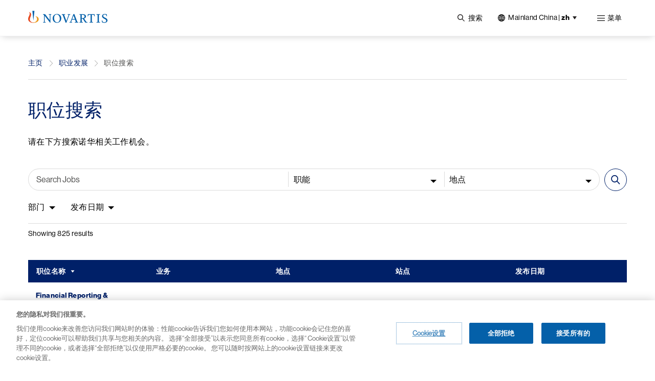

--- FILE ---
content_type: text/html; charset=UTF-8
request_url: https://www.novartis.com.cn/careers/career-search
body_size: 20413
content:
 <!DOCTYPE html>
<html lang="zh-hans" dir="ltr" prefix="content: http://purl.org/rss/1.0/modules/content/  dc: http://purl.org/dc/terms/  foaf: http://xmlns.com/foaf/0.1/  og: http://ogp.me/ns#  rdfs: http://www.w3.org/2000/01/rdf-schema#  schema: http://schema.org/  sioc: http://rdfs.org/sioc/ns#  sioct: http://rdfs.org/sioc/types#  skos: http://www.w3.org/2004/02/skos/core#  xsd: http://www.w3.org/2001/XMLSchema# ">
  <head>
    <meta charset="utf-8" />
<script>var _hmt = _hmt || [];(function() {var hm = document.createElement('script');hm.src = 'https://hm.baidu.com/hm.js?8730f01ffc64e4666dfcc67521c5e5cd';hm.type = 'text/javascript';var s = document.getElementsByTagName('script')[0];s.parentNode.insertBefore(hm, s);})()</script>
<meta name="description" content="请在下方搜索诺华与山德士的相关工作机会。关于诺华基因疗法（原AveXis）的工作机会请访问GTx Career Search." />
<meta name="abstract" content="请在下方搜索诺华与山德士的相关工作机会。关于诺华基因疗法（原AveXis）的工作机会请访问GTx Career Search." />
<meta name="keywords" content="诺华中国, 基因疗法, 的工" />
<link rel="canonical" href="https://www.novartis.com.cn/careers/career-search" />
<meta property="og:site_name" content="诺华集团中文官方网站" />
<meta property="og:type" content="Website" />
<meta property="og:url" content="https://www.novartis.com.cn/careers/career-search" />
<meta property="og:title" content="职位搜索 | 诺华集团中文官方网站" />
<meta property="og:description" content="请在下方搜索诺华与山德士的相关工作机会。关于诺华基因疗法（原AveXis）的工作机会请访问GTx Career Search." />
<meta property="og:image" content="https://www.novartis.com/sites/novartis_com/files/2023-11/novartis-animated-logo-1x.gif" />
<meta property="og:image:url" content="https://www.novartis.com/sites/novartis_com/files/2023-11/novartis-animated-logo-1x.gif" />
<meta property="og:image:secure_url" content="https://www.novartis.com/sites/novartis_com/files/2023-11/novartis-animated-logo-1x.gif" />
<meta property="og:image:alt" content="Novartis logo" />
<meta name="twitter:card" content="summary_large_image" />
<meta name="twitter:title" content="职位搜索" />
<meta name="twitter:site" content="@novartis" />
<meta name="twitter:site:id" content="17226612" />
<meta name="twitter:url" content="https://www.novartis.com.cn/careers/career-search" />
<meta name="twitter:image" content="https://www.novartis.com.cn/sites/novartis_com/files/novartis-logo-open-graph.jpg" />
<meta name="twitter:image:alt" content="Novartis is a global healthcare company based in Switzerland that provides solutions to address the evolving needs of patients worldwide." />
<meta name="MobileOptimized" content="width" />
<meta name="HandheldFriendly" content="true" />
<meta name="viewport" content="width=device-width, initial-scale=1, shrink-to-fit=no" />
<meta http-equiv="x-ua-compatible" content="ie=edge" />
<link rel="icon" href="/themes/custom/polaris/favicon.ico" type="image/vnd.microsoft.icon" />
<link rel="preconnect" href="https://cdn.cookielaw.org" />
<script>window.a2a_config=window.a2a_config||{};a2a_config.callbacks=[];a2a_config.overlays=[];a2a_config.templates={};</script>

    <title>职位搜索 | 诺华集团中文官方网站</title>
    <link rel="stylesheet" media="all" href="/sites/novartis_cn/files/css/css_lb5RM5kLW3TsrqXEZFmgkX9-Mp3-Uypheg6em8Zc5Z0.css?delta=0&amp;language=zh-hans&amp;theme=polaris&amp;include=[base64]&amp;0=t8urda" />
<link rel="stylesheet" media="all" href="/sites/novartis_cn/files/css/css_GNLNJSoymaPGLYTNVmLiEElCQeb485lvPqzeyeOXA3Y.css?delta=1&amp;language=zh-hans&amp;theme=polaris&amp;include=[base64]&amp;0=t8urda" />
<link rel="stylesheet" media="print" href="/sites/novartis_cn/files/css/css_1GbmI3O5IOK8NGipIk4bIbRux6F8L-w0xfuLgsB6GqQ.css?delta=2&amp;language=zh-hans&amp;theme=polaris&amp;include=[base64]&amp;0=t8urda" />
<link rel="stylesheet" media="all" href="/sites/novartis_cn/files/css/css_pfWvp1uVOS9qcU5PfhepBH-w2FtUGj96nVPlZE8rZB8.css?delta=3&amp;language=zh-hans&amp;theme=polaris&amp;include=[base64]&amp;0=t8urda" />

    <script type="application/json" data-drupal-selector="drupal-settings-json">{"path":{"baseUrl":"\/","pathPrefix":"","currentPath":"careers\/career-search","currentPathIsAdmin":false,"isFront":false,"currentLanguage":"zh-hans"},"pluralDelimiter":"\u0003","suppressDeprecationErrors":true,"ajaxPageState":{"libraries":"[base64]","theme":"polaris","theme_token":null},"ajaxTrustedUrl":{"\/search":true,"\/careers\/career-search":true},"cookiepro":{"uuid":"59c0e9b3-191b-45d3-86e4-10deef21676a"},"dataLayer":{"defaultLang":"zh-hans","languages":{"zh-hans":{"id":"zh-hans","name":"Chinese, Simplified","direction":"ltr","weight":0}}},"external_link_popup":{"whitelist":"prod.isrm.novartis.com\r\nadacap.com\r\nandino.novartis.com\r\nbiome.novartis.com\r\nblueprint.novartis.com\r\nblueprint.sandoz.com\r\ncac.novartis.com\r\nfarmanova.com.tr\r\ngroupdigital.novartis.com\r\nhexal.de\r\nid.novartis.com\r\ninvestors.novartis.com\r\nnavigatebp.com\r\nnovartis.at\r\nnovartis.be\r\nnovartis.bg\r\nnovartis.ca\r\nnovartis.ch\r\nnovartis.co.il\r\nnovartis.co.jp\r\nnovartis.co.kr\r\nnovartis.co.uk\r\nnovartis.co.za\r\nnovartis.com\r\nnovartis.com.ar\r\nnovartis.com.au\r\nnovartis.com.bd\r\nnovartis.com.br\r\nnovartis.com.cn\r\nnovartis.com.eg\r\nnovartis.com.hk\r\nnovartis.com.mx\r\nnovartis.com.my\r\nnovartis.com.ph\r\nnovartis.com.ro\r\nnovartis.com.sg\r\nnovartis.com.tr\r\nnovartis.com.tw\r\nnovartis.com.uy\r\nnovartis.com.ve\r\nnovartis.cz\r\nnovartis.de\r\nnovartis.dk\r\nnovartis.ee\r\nnovartis.es\r\nnovartis.fi\r\nnovartis.fr\r\nnovartis.gr\r\nnovartis.hu\r\nnovartis.ie\r\nnovartis.in\r\nnovartis.it\r\nnovartis.lt\r\nnovartis.lv\r\nnovartis.nl\r\nnovartis.no\r\nnovartis.pk\r\nnovartis.pl\r\nnovartis.pt\r\nnovartis.rs\r\nnovartis.ru\r\nnovartis.se\r\nnovartis.sk\r\nnovartis.us\r\nnovartisbrandlab.com\r\nnovartisfoundation.org\r\nreport.novartis.com\r\nsa.sandoz.com\r\nsaludhable.novartis.com\r\nsandoz.at\r\nsandoz.be\r\nsandoz.bg\r\nsandoz.ca\r\nsandoz.com\r\nsandoz.com.ar\r\nsandoz.com.au\r\nsandoz.com.br\r\nsandoz.com.cn\r\nsandoz.com.co\r\nsandoz.com.tr\r\nsandoz.cz\r\nsandoz.de\r\nsandoz.dk\r\nsandoz.fi\r\nsandoz.fr\r\nsandoz.gr\r\nsandoz.hr\r\nsandoz.hu\r\nsandoz.it\r\nsandoz.kr\r\nsandoz.nl\r\nsandoz.no\r\nsandoz.pl\r\nsandoz.ro\r\nsandoz.rs\r\nsandoz.ru\r\nsandoz.se\r\nsandoz.sk\r\nsandoz.ua\r\nsandoz.uk.com\r\nsandozca.com\r\nsandozfarma.es\r\nsandoz-pharmaceuticals.ch\r\nschmerz.de\r\nus.sandoz.com\r\ngnf.org\r\nlive.novartis.com\r\nvisitor-center.novartis.com\r\nbeautifulmedicine.com\r\nmusicinthenoise.com\r\nnvfund.com\r\nreporting.novartis.com\r\navexis.com\r\nannualreview.novartis.com\r\noncologytrials.novartis.com\r\nearlydevtrials.novartis.com\r\nkarriere.novartis.de\r\nendocyte.com\r\nthemedicinescompany.com\r\nclinicaltrials.novartis.com\r\noncologypipeline.novartis.com\r\npatientassistancenow.com\r\ncampus.novartis.com\r\naddtoany.com\r\nrecruiting-trials.novartis.com\r\nnovctrd.com\r\nml-eu.globenewswire.com","width":"860px","popups":[{"id":"video_number_pop_up","name":"Video Number Pop-Up","status":true,"weight":-10,"close":false,"title":"","body":"\u003Cdiv class=\u0022align-center media--type-image\u0022\u003E\n  \n  \n            \u003Cdiv class=\u0022field field--name-image field--type-image field--label-hidden field__item\u0022\u003E  \u003Cimg loading=\u0022lazy\u0022 src=\u0022\/sites\/novartis_cn\/files\/styles\/crop_freeform\/public\/2022-12\/video-number-qr-code.jpg.webp?itok=9eXq4aMw\u0022 width=\u0022100\u0022 height=\u0022101\u0022 alt=\u0022\u89c6\u9891\u53f7\u0022 title=\u0022\u89c6\u9891\u53f7\u0022 typeof=\u0022foaf:Image\u0022 class=\u0022image-style-crop-freeform\u0022\u003E\n\n\n\u003C\/div\u003E\n      \n\u003C\/div\u003E\n\n\n\u003Cp\u003E\u51fa\u73b0\u5fae\u535a\u4e8c\u7ef4\u7801\u5f39\u7a97\uff08\u542b\u63d0\u793a\u6587\u5b57\uff09\uff0c\u70b9\u51fb\u5f39\u7a97\u7a7a\u767d\u533a\u57df\uff0c\u63d0\u793a\u6587\u5b57\u6d88\u5931\u003C\/p\u003E\n\n\u003Cp\u003E\u6b64\u94fe\u63a5\u5c06\u8df3\u8f6c\u81f3\u8bfa\u534e\u7f51\u7ad9\u9690\u79c1\u4fdd\u62a4\u6761\u6b3e\u4e0d\u9002\u7528\u7684\u7f51\u7ad9\u3002\u56e0\u4e0e\u5176\u4ea4\u4e92\u800c\u53ef\u80fd\u5b58\u5728\u7684\u9690\u79c1\u98ce\u9669\u7531\u60a8\u5168\u8d23\u627f\u62c5\u3002\u003C\/p\u003E","labelyes":"\u7ee7\u7eed\u8bbf\u95ee","labelno":"\u53d6\u6d88","domains":"weixin.qq.com","target":"_self"},{"id":"weibo_pop_up","name":"Weibo Pop-Up","status":true,"weight":-9,"close":false,"title":"","body":"\u003Cdiv class=\u0022align-center media--type-image\u0022\u003E\n  \n  \n            \u003Cdiv class=\u0022field field--name-image field--type-image field--label-hidden field__item\u0022\u003E  \u003Cimg loading=\u0022lazy\u0022 src=\u0022\/sites\/novartis_cn\/files\/styles\/crop_freeform\/public\/2022-12\/weibo-qr-code.png.webp?itok=cUxRAUHy\u0022 width=\u0022100\u0022 height=\u0022100\u0022 alt=\u0022\u5fae\u535a\u0022 title=\u0022\u5fae\u535a\u0022 typeof=\u0022foaf:Image\u0022 class=\u0022image-style-crop-freeform\u0022\u003E\n\n\n\u003C\/div\u003E\n      \n\u003C\/div\u003E\n\n\n\u003Cp\u003E\u6b64\u94fe\u63a5\u5c06\u8df3\u8f6c\u81f3\u8bfa\u534e\u7f51\u7ad9\u9690\u79c1\u4fdd\u62a4\u6761\u6b3e\u4e0d\u9002\u7528\u7684\u7f51\u7ad9\u3002\u56e0\u4e0e\u5176\u4ea4\u4e92\u800c\u53ef\u80fd\u5b58\u5728\u7684\u9690\u79c1\u98ce\u9669\u7531\u60a8\u5168\u8d23\u627f\u62c5\u3002\u003C\/p\u003E","labelyes":"\u7ee7\u7eed\u8bbf\u95ee","labelno":"\u53d6\u6d88","domains":"m.weibo.cn","target":"_self"},{"id":"wechat_pop_up","name":"WeChat Pop-up","status":true,"weight":-8,"close":false,"title":"","body":"\u003Ctable\u003E\n\t\u003Ctbody\u003E\n\t\t\u003Ctr\u003E\n\t\t\t\u003Ctd\u003E\n\t\t\t\u003Cdiv class=\u0022align-center media--type-image\u0022\u003E\n  \n  \n            \u003Cdiv class=\u0022field field--name-image field--type-image field--label-hidden field__item\u0022\u003E  \u003Cimg loading=\u0022lazy\u0022 src=\u0022\/sites\/novartis_cn\/files\/styles\/crop_freeform\/public\/2022-12\/wechat-qr-code.jpg.webp?itok=1XkR3745\u0022 width=\u0022100\u0022 height=\u0022100\u0022 alt=\u0022\u5fae\u4fe1\u516c\u4f17\u53f7\u0022 title=\u0022\u5fae\u4fe1\u516c\u4f17\u53f7\u0022 typeof=\u0022foaf:Image\u0022 class=\u0022image-style-crop-freeform\u0022\u003E\n\n\n\u003C\/div\u003E\n      \n\u003C\/div\u003E\n\n\n\t\t\t\u003Cp class=\u0022text-align-center\u0022\u003E\u003Cstrong\u003E\u5fae\u4fe1\u516c\u4f17\u53f7\u003C\/strong\u003E\u003C\/p\u003E\n\t\t\t\u003C\/td\u003E\n\t\t\t\u003Ctd\u003E\n\t\t\t\u003Cdiv class=\u0022align-center media--type-image\u0022\u003E\n  \n  \n            \u003Cdiv class=\u0022field field--name-image field--type-image field--label-hidden field__item\u0022\u003E  \u003Cimg loading=\u0022lazy\u0022 src=\u0022\/sites\/novartis_cn\/files\/styles\/crop_freeform\/public\/2022-12\/video-number-qr-code.jpg.webp?itok=9eXq4aMw\u0022 width=\u0022100\u0022 height=\u0022101\u0022 alt=\u0022\u89c6\u9891\u53f7\u0022 title=\u0022\u89c6\u9891\u53f7\u0022 typeof=\u0022foaf:Image\u0022 class=\u0022image-style-crop-freeform\u0022\u003E\n\n\n\u003C\/div\u003E\n      \n\u003C\/div\u003E\n\n\n\t\t\t\u003Cp class=\u0022text-align-center\u0022\u003E\u003Cstrong\u003E\u89c6\u9891\u53f7\u003C\/strong\u003E\u003C\/p\u003E\n\t\t\t\u003C\/td\u003E\n\t\t\u003C\/tr\u003E\n\t\u003C\/tbody\u003E\n\u003C\/table\u003E\n\n\u003Cp\u003E\u6b64\u94fe\u63a5\u5c06\u8df3\u8f6c\u81f3\u8bfa\u534e\u7f51\u7ad9\u9690\u79c1\u4fdd\u62a4\u6761\u6b3e\u4e0d\u9002\u7528\u7684\u7f51\u7ad9\u3002\u56e0\u4e0e\u5176\u4ea4\u4e92\u800c\u53ef\u80fd\u5b58\u5728\u7684\u9690\u79c1\u98ce\u9669\u7531\u60a8\u5168\u8d23\u627f\u62c5\u3002\u003C\/p\u003E","labelyes":"\u7ee7\u7eed\u8bbf\u95ee","labelno":"\u53d6\u6d88","domains":"weixin.qq.com","target":"_self"}]},"data":{"extlink":{"extPopup":{"id":"external_link","title":"\u60a8\u5373\u5c06\u79bb\u5f00\u8bfa\u534e\u4e2d\u56fd\u5b98\u65b9\u7f51\u7ad9\u3002","body":"\u003Cp\u003E\u6b64\u94fe\u63a5\u5c06\u8df3\u8f6c\u81f3\u8bfa\u534e\u4e2d\u56fd\u5b98\u7f51\u003Ca data-entity-substitution=\u0022canonical\u0022 data-entity-type=\u0022node\u0022 data-entity-uuid=\u0022ffa8fa69-e5f4-423c-94bb-df7b8f3c5011\u0022 href=\u0022\/privacy-policy\u0022 title=\u0022\u8bfa\u534e\u7f51\u7ad9\u9690\u79c1\u4fdd\u62a4\u653f\u7b56\u0022\u003E\u76f8\u5173\u6761\u6b3e\u003C\/a\u003E\u4e0d\u9002\u7528\u7684\u7f51\u7ad9\u3002\u56e0\u4e0e\u5176\u4ea4\u4e92\u800c\u53ef\u80fd\u5b58\u5728\u7684\u76f8\u5173\u98ce\u9669\u7531\u60a8\u5168\u8d23\u627f\u62c5\u3002\u003C\/p\u003E","labelyes":"\u7ee7\u7eed\u8bbf\u95ee","labelno":"\u53d6\u6d88","target":"_blank"},"extPopupFlag":true,"extTarget":true,"extTargetAppendNewWindowLabel":"(opens in a new window)","extTargetNoOverride":true,"extNofollow":true,"extTitleNoOverride":false,"extNoreferrer":true,"extFollowNoOverride":false,"extClass":"ext","extLabel":"(link is external)","extImgClass":false,"extSubdomains":true,"extExclude":"^(http(s)?:\/\/)?(www.)?novartis.com.cn","extInclude":"","extCssExclude":".off-url, \r\n#tweeter_show .carousel_inner--wrapper, \r\n.arctic_over_view_toggle.arctic_grid_view .item-list ul.whole-item .each-item, .media_access_logs_modal_form_choice,\r\n.paragraph--type--product-documents .lockbtnwrap a","extCssInclude":"","extCssExplicit":"","extAlert":true,"extHideIcons":false,"mailtoClass":"0","telClass":"","mailtoLabel":"(link sends email)","telLabel":"(link is a phone number)","extUseFontAwesome":false,"extIconPlacement":"append","extPreventOrphan":false,"extFaLinkClasses":"fa fa-external-link","extFaMailtoClasses":"fa fa-envelope-o","extAdditionalLinkClasses":"","extAdditionalMailtoClasses":"","extAdditionalTelClasses":"","extFaTelClasses":"fa fa-phone","whitelistedDomains":["weixin.qq.com","m.weibo.cn"],"extExcludeNoreferrer":""}},"search_api_autocomplete":{"career_search":{"auto_submit":true}},"arctic_core":{"accessibility_text":null},"ajax":[],"user":{"uid":0,"permissionsHash":"15122b55c5909bdddb90cd59864c2d98573747796e3edf123615f4ed196d41d7"}}</script>
<script src="/sites/novartis_cn/files/js/js_PLogVjyKlGWgcJWCMmTKuTIefqqegr6NBSJ9CdNy_4M.js?scope=header&amp;delta=0&amp;language=zh-hans&amp;theme=polaris&amp;include=[base64]&amp;0=t8urda" data-ot-ignore></script>
<script src="/modules/contrib/cookiepro/js/cookiepro.js?t8urda" data-ot-ignore></script>

  </head>
  <body class="page-view-career-search content-careers-career-search layout-no-sidebars path-careers pattern-no_color-no_pattern alert_popup_show_once content-careers-career-search">
    <a href="#main" class="visually-hidden focusable skip-link">
      跳转到主要内容
    </a>
    
      <div class="dialog-off-canvas-main-canvas" data-off-canvas-main-canvas>
    

  <div class="arc-fixed">
     <div class="alert-banner-region">
             
   </div>
    <header id="header" class="header"  aria-label="站点头部">
                        <div class="full-width-topbar">
            <nav class="navbar" id="navbar-top">
                            
                
                                        </nav>
          </div>
                <div class="full-width-navbar">
          <nav class="navbar navbar-expand-xl" id="navbar-main">
                                         <a href="/" rel="home" class="navbar-brand">
              <img src="/themes/custom/polaris/logo.svg" alt="Novartis" title="主页" class="img-fluid d-inline-block align-top novartis-logo" />
            
    </a>
    

                              <div class="novartis_whole_menu">
                    
<div class="top-search-block">
  <ul id="block-nvs-arctic-account-menu-top-search-block" class="clearfix nav simple-menu">
    <li class="nav-item search">
      <button class="nav-link nav-link-">
      <img class="icon-search" src="/themes/custom/polaris/patterns/images/icon-search.svg" alt="开放">
      <img class="icon-close" src="/themes/custom/polaris/patterns/images/icon-close.svg" alt="关闭">
      <span class="text-search">搜索</span>
     </button>
      <div class="views-exposed-form bef-exposed-form block block-views block-views-exposed-filter-blockglobal-search-global-search" data-bef-auto-submit-full-form="" data-bef-auto-submit="" data-bef-auto-submit-delay="500" data-drupal-selector="views-exposed-form-global-search-global-search" id="block-polaris-exposedformglobal-searchglobal-search" data-block-plugin-id="views_exposed_filter_block:global_search-global_search">
        
                
                  <div class="content">
            
<form action="/search" method="get" id="views-exposed-form-global-search-global-search" accept-charset="UTF-8" class="views-exposed-form-global-search-global-search">
  <div class="wrap-global-search-result container">
  




        
  <div class="js-form-item js-form-type-search-api-autocomplete form-type-search-api-autocomplete js-form-item-keyword form-item-keyword form-no-label mb-3">
          <label for="edit-keyword" class="visually-hidden">Site Search</label>
                    <div>
<input placeholder="搜索" data-drupal-selector="edit-keyword" data-search-api-autocomplete-search="global_search" class="form-autocomplete form-text form-control arc-input" data-autocomplete-path="/search_api_autocomplete/global_search?display=global_search&amp;&amp;filter=keyword" type="text" id="edit-keyword" name="keyword" value="" maxlength="128"/>
</div>

                      </div>

  
  <div data-drupal-selector="edit-actions" class="form-actions js-form-wrapper form-wrapper mb-3" id="edit-actions--2"><div>
<input data-bef-auto-submit-click="" data-drupal-selector="edit-submit-global-search" type="submit" id="edit-submit-global-search" value="Apply" class="button js-form-submit form-submit btn btn-primary form-control arc-input"/>
</div>
</div>

  
    <div class="count-filters">
      
      
    </div>
</div>

<div class="search-clear-all"><div>
<input onclick="clearAllFilterButton(); return false;" data-drupal-selector="edit-button" type="submit" id="edit-button" name="op" value="清空所有" class="button js-form-submit form-submit form-control arc-input"/>
</div>
</div>

</form>

          </div>
              </div>
    </li>
  </ul>
</div>
<div id="block-polaris-languagecountryselectorfordesktop" data-block-plugin-id="novartis_language_selector" class="block block-nc-language-selector block-novartis-language-selector">
  

  
      <div class="content">
      

<!-- Header block -->
<div class="language-selector-header-block language-selector-header-desktop" id="language-selector-header-block">
    <div class="language-selector-name triangle-icon">
        <img src="/themes/custom/polaris/patterns/images/globe.svg" alt="language-selector-globe">
                <button class="site-selector-anchor-link-toggle" aria-label="Current site selection Mainland China |zh">Mainland China <span>|</span>
          <strong>zh </strong></button>
            </div>
</div>

<!-- desktop block -->
<div class="language-selector-desktop">
    <div class="ls-title">
                
  <div  role="heading" class="h2" aria-label="Choose Location" aria-level="2">
    <span>Choose Location</span>
  </div>
                </div>
  
  <div class="tab-content-block">
    <div class="region-tabs">
    <!-- Nav pills -->
            <ul class="nav nav-pills">
                <li class="nav-item">
            <a  class="nav-link" href="#americas" data-bs-toggle="pill"><strong>Americas</strong></a>
        </li>
                <li class="nav-item">
            <a  class="nav-link active" href="#asia-pacific" data-bs-toggle="pill"><strong>Asia Pacific</strong></a>
        </li>
                <li class="nav-item">
            <a  class="nav-link" href="#europe" data-bs-toggle="pill"><strong>Europe</strong></a>
        </li>
                <li class="nav-item">
            <a  class="nav-link" href="#international" data-bs-toggle="pill"><strong>International</strong></a>
        </li>
                <li class="nav-item">
            <a  class="nav-link" href="#middle-east-africa" data-bs-toggle="pill"><strong>Middle East & Africa</strong></a>
        </li>
              </ul>
          </div>
  </div>
  <div class="tab-content">
    <!-- Regions Content -->
                <div id=americas  class="tab-pane">
        <dl class="countries-list">
          <!-- Countries List -->
                      <dt></dt>
            <dd>
              <a  href="https://www.novartis.com/ar-es/" target="_self">Argentina | <strong>Español</strong></a>
            </dd>
                      <dt></dt>
            <dd>
              <a  href="https://www.novartis.com/br-pt/" target="_self">Brazil | <strong>Português</strong></a>
            </dd>
                      <dt></dt>
            <dd>
              <a  href="https://www.novartis.com/ca-en/" target="_self">Canada | <strong>English</strong></a>
            </dd>
                      <dt></dt>
            <dd>
              <a  href="https://www.novartis.com/ca-fr/" target="_self">Canada | <strong>Français</strong></a>
            </dd>
                      <dt></dt>
            <dd>
              <a  href="https://www.novartis.com/acc-es/" target="_self">Andean & CAC | <strong>Español</strong></a>
            </dd>
                      <dt></dt>
            <dd>
              <a  href="https://www.novartis.com/co-es/" target="_self">Colombia | <strong>Español</strong></a>
            </dd>
                      <dt></dt>
            <dd>
              <a  href="https://www.novartis.com/mx-es/" target="_self">Mexico | <strong>Español</strong></a>
            </dd>
                      <dt></dt>
            <dd>
              <a  href="https://www.novartis.com/us-en/" target="_self">United States | <strong>English</strong></a>
            </dd>
                    </dl>
      </div>
                <div id=asia-pacific  class="tab-pane active">
        <dl class="countries-list">
          <!-- Countries List -->
                      <dt></dt>
            <dd>
              <a  href="https://www.novartis.com/au-en/" target="_self">Australia | <strong>English</strong></a>
            </dd>
                      <dt></dt>
            <dd>
              <a  href="https://www.novartis.com/hk-zh/" target="_self">Hong Kong S.A.R. | <strong>繁體中文</strong></a>
            </dd>
                      <dt></dt>
            <dd>
              <a  href="https://www.novartis.com/in-en/" target="_self">India | <strong>English</strong></a>
            </dd>
                      <dt></dt>
            <dd>
              <a  href="https://www.novartis.com/id-en/" target="_self">Indonesia | <strong>English</strong></a>
            </dd>
                      <dt></dt>
            <dd>
              <a  href="https://www.novartis.com/jp-ja/" target="_self">Japan | <strong>日本語</strong></a>
            </dd>
                      <dt></dt>
            <dd>
              <a  href="https://www.novartis.com/kr-ko/" target="_self">Korea | <strong>한국어</strong></a>
            </dd>
                      <dt></dt>
            <dd>
              <a  href="https://www.novartis.com.cn/" target="_self" class="active">Mainland China | <strong>中文</strong></a>
            </dd>
                      <dt></dt>
            <dd>
              <a  href="https://www.novartis.com/my-en/" target="_self">Malaysia | <strong>English</strong></a>
            </dd>
                      <dt></dt>
            <dd>
              <a  href="https://www.novartis.com/ph-en/" target="_self">Philippines | <strong>English</strong></a>
            </dd>
                      <dt></dt>
            <dd>
              <a  href="https://www.novartis.com/sg-en/" target="_self">Singapore | <strong>English</strong></a>
            </dd>
                      <dt></dt>
            <dd>
              <a  href="https://www.novartis.com/tw-zh/" target="_self">Taiwan | <strong>繁體中文</strong></a>
            </dd>
                      <dt></dt>
            <dd>
              <a  href="https://www.novartis.com/th-th/" target="_self">Thailand | <strong>ภาษาไทย</strong></a>
            </dd>
                    </dl>
      </div>
                <div id=europe  class="tab-pane">
        <dl class="countries-list">
          <!-- Countries List -->
                      <dt></dt>
            <dd>
              <a  href="https://www.novartis.com/at-de/" target="_self">Austria | <strong>Deutsch</strong></a>
            </dd>
                      <dt></dt>
            <dd>
              <a  href="https://www.novartis.com/be-fr/" target="_self">Belgium | <strong>Français</strong></a>
            </dd>
                      <dt></dt>
            <dd>
              <a  href="https://www.novartis.com/be-nl/" target="_self">Belgium | <strong>Nederlands</strong></a>
            </dd>
                      <dt></dt>
            <dd>
              <a  href="https://www.novartis.com/bg-bg/" target="_self">Bulgaria | <strong>Български</strong></a>
            </dd>
                      <dt></dt>
            <dd>
              <a  href="https://www.novartis.com/cz-cs/" target="_self">Czech Republic | <strong>Česky</strong></a>
            </dd>
                      <dt></dt>
            <dd>
              <a  href="https://www.novartis.com/cz-en/" target="_self">Czech Republic | <strong>English</strong></a>
            </dd>
                      <dt></dt>
            <dd>
              <a  href="https://www.novartis.com/dk-da/" target="_self">Denmark | <strong>Dansk</strong></a>
            </dd>
                      <dt></dt>
            <dd>
              <a  href="https://www.novartis.com/ee-et/" target="_self">Estonia | <strong>Eesti</strong></a>
            </dd>
                      <dt></dt>
            <dd>
              <a  href="https://www.novartis.com/fi-fi/" target="_self">Finland | <strong>Suomalainen</strong></a>
            </dd>
                      <dt></dt>
            <dd>
              <a  href="https://www.novartis.com/fr-fr/" target="_self">France | <strong>Français</strong></a>
            </dd>
                      <dt></dt>
            <dd>
              <a  href="https://www.novartis.com/de-de/" target="_self">Germany | <strong>Deutsch</strong></a>
            </dd>
                      <dt></dt>
            <dd>
              <a  href="https://www.novartis.com/gr-el/" target="_self">Greece | <strong>Ελληνικά</strong></a>
            </dd>
                      <dt></dt>
            <dd>
              <a  href="https://www.novartis.com/hu-hu/" target="_self">Hungary | <strong>Magyar</strong></a>
            </dd>
                      <dt></dt>
            <dd>
              <a  href="https://www.novartis.com/ie-en/" target="_self">Ireland | <strong>English</strong></a>
            </dd>
                      <dt></dt>
            <dd>
              <a  href="https://www.novartis.com/it-it/" target="_self">Italy | <strong>Italiano</strong></a>
            </dd>
                      <dt></dt>
            <dd>
              <a  href="https://www.novartis.com/lv-lv/" target="_self">Latvia | <strong>Latvian</strong></a>
            </dd>
                      <dt></dt>
            <dd>
              <a  href="https://www.novartis.com/lt-lt/" target="_self">Lithuania | <strong>Lithuanian</strong></a>
            </dd>
                      <dt></dt>
            <dd>
              <a  href="https://www.novartis.com/nl-nl/" target="_self">Netherlands | <strong>Nederlands</strong></a>
            </dd>
                      <dt></dt>
            <dd>
              <a  href="https://www.novartis.com/no-no/" target="_self">Norway | <strong>Norsk</strong></a>
            </dd>
                      <dt></dt>
            <dd>
              <a  href="https://www.novartis.com/pl-pl/" target="_self">Poland | <strong>Polski</strong></a>
            </dd>
                      <dt></dt>
            <dd>
              <a  href="https://www.novartis.com/pt-pt/" target="_self">Portugal | <strong>Português</strong></a>
            </dd>
                      <dt></dt>
            <dd>
              <a  href="https://www.novartis.com/ro-ro/" target="_self">Romania | <strong>Română</strong></a>
            </dd>
                      <dt></dt>
            <dd>
              <a  href="https://www.novartis.com/ru-ru/" target="_self">Russia | <strong>Русский</strong></a>
            </dd>
                      <dt></dt>
            <dd>
              <a  href="https://www.novartis.com/rs-sr/" target="_self">Serbia | <strong>Srpski</strong></a>
            </dd>
                      <dt></dt>
            <dd>
              <a  href="https://www.novartis.com/sk-sk/" target="_self">Slovakia | <strong>Slovensky</strong></a>
            </dd>
                      <dt></dt>
            <dd>
              <a  href="https://www.novartis.com/si-sl/" target="_self">Slovenia | <strong>Slovenščina</strong></a>
            </dd>
                      <dt></dt>
            <dd>
              <a  href="https://www.novartis.com/si-en/" target="_self">Slovenia | <strong>English</strong></a>
            </dd>
                      <dt></dt>
            <dd>
              <a  href="https://www.novartis.com/es-es/" target="_self">Spain | <strong>Español</strong></a>
            </dd>
                      <dt></dt>
            <dd>
              <a  href="https://www.novartis.com/se-se/" target="_self">Sweden | <strong>Svenska</strong></a>
            </dd>
                      <dt></dt>
            <dd>
              <a  href="https://www.novartis.com/ch-de/" target="_self">Switzerland | <strong>Deutsch</strong></a>
            </dd>
                      <dt></dt>
            <dd>
              <a  href="https://www.novartis.com/ch-fr/" target="_self">Switzerland | <strong>Français</strong></a>
            </dd>
                      <dt></dt>
            <dd>
              <a  href="https://www.novartis.com/tr-tr/" target="_self">Türkiye | <strong>Türkçe</strong></a>
            </dd>
                      <dt></dt>
            <dd>
              <a  href="https://www.novartis.com/ua-uk/" target="_self">Ukraine | <strong>українська</strong></a>
            </dd>
                      <dt></dt>
            <dd>
              <a  href="https://www.novartis.com/uk-en/" target="_self">United Kingdom | <strong>English</strong></a>
            </dd>
                    </dl>
      </div>
                <div id=international  class="tab-pane">
        <dl class="countries-list">
          <!-- Countries List -->
                      <dt></dt>
            <dd>
              <a  href="https://www.novartis.com/" target="_self">Global | <strong>English</strong></a>
            </dd>
                      <dt></dt>
            <dd>
              <a  href="https://www.novartisfoundation.org" target="_self">Novartis Foundation | <strong>English</strong></a>
            </dd>
                    </dl>
      </div>
                <div id=middle-east-africa  class="tab-pane">
        <dl class="countries-list">
          <!-- Countries List -->
                      <dt></dt>
            <dd>
              <a  href="https://www.novartis.com/eg-en/" target="_self">Egypt | <strong>English</strong></a>
            </dd>
                      <dt></dt>
            <dd>
              <a  href="https://www.novartis.com/il-he/" target="_self">Israel | <strong>עברית</strong></a>
            </dd>
                      <dt></dt>
            <dd>
              <a  href="https://www.novartis.com/sa-ar/" target="_self">Saudi Arabia | <strong>العربية</strong></a>
            </dd>
                      <dt></dt>
            <dd>
              <a  href="https://www.novartis.com/za-en/" target="_self">South Africa | <strong>English</strong></a>
            </dd>
                    </dl>
      </div>
      </div>
</div>

    </div>
  </div>
<div id="block-polaris-languagecountryselectorformobile" data-block-plugin-id="nc_language_selector_mobile" class="block block-nc-language-selector block-nc-language-selector-mobile">
  

  
      <div class="content">
      

<div id="block-languagecountryselectorformobile" data-block-plugin-id="novartis_language_selector_mobile" class="block block-novartis-language-selector block-novartis-language-selector-mobile block-wrapper">

    <div class="language-selector-header-block-mobile language-selector-header-mobile" id="language-selector-header-block-mobile">
        <div class="language-selector-name triangle-icon">
            <img src="/themes/custom/polaris/patterns/images/globe.svg" alt="language-selector-globe">
                        <button class="site-selector-anchor-link-toggle" aria-label="Current site selection cn">
             <span>cn </span>
</button>
                    </div>
    </div>

        <div class="language-selector-mobile">
        <div class="brand-quinary-light">
                    <div class="heading">
              
  <div  class="h3" aria-label="Choose Location" role="heading" aria-level="3">
    <span>Choose Location</span>
  </div>
                    </div>
                    <div class="tab-content-block-mobile">
                    <div class="region-selector-wrapper">
                <div class="dropdown dropdown-select">
	<button  class="dropdown-toggle" type="button" id="dropdownMenuButton" data-selected-region="asia-pacific" data-bs-toggle="dropdown" aria-haspopup="true" aria-expanded="false">
		<strong><strong>asia-pacific</strong></strong>
	</button>
	<div class="dropdown-menu" >
					<a  class="dropdown-item" data-region="americas" href="#americas">Americas</a>
					<a  class="dropdown-item" data-region="asia-pacific" href="#asia-pacific">Asia Pacific</a>
					<a  class="dropdown-item" data-region="europe" href="#europe">Europe</a>
					<a  class="dropdown-item" data-region="international" href="#international">International</a>
					<a  class="dropdown-item" data-region="middle-east-africa" href="#middle-east-africa">Middle East &amp; Africa</a>
			</div>
</div>
            </div>
                </div>
                    <div class="countrylist-wrapper">
                <dl class="countries-list">
                    <!-- Countries List -->
                                            <dt></dt>
                            <dd>
                                <a  href="https://www.novartis.com/ar-es/" target="_self" data-region-identifier="americas">Argentina | <strong>Español</strong></a>
                            </dd>
                                            <dt></dt>
                            <dd>
                                <a  href="https://www.novartis.com/au-en/" target="_self" data-region-identifier="asia-pacific">Australia | <strong>English</strong></a>
                            </dd>
                                            <dt></dt>
                            <dd>
                                <a  href="https://www.novartis.com/at-de/" target="_self" data-region-identifier="europe">Austria | <strong>Deutsch</strong></a>
                            </dd>
                                            <dt></dt>
                            <dd>
                                <a  href="https://www.novartis.com/be-fr/" target="_self" data-region-identifier="europe">Belgium | <strong>Français</strong></a>
                            </dd>
                                            <dt></dt>
                            <dd>
                                <a  href="https://www.novartis.com/be-nl/" target="_self" data-region-identifier="europe">Belgium | <strong>Nederlands</strong></a>
                            </dd>
                                            <dt></dt>
                            <dd>
                                <a  href="https://www.novartis.com/br-pt/" target="_self" data-region-identifier="americas">Brazil | <strong>Português</strong></a>
                            </dd>
                                            <dt></dt>
                            <dd>
                                <a  href="https://www.novartis.com/bg-bg/" target="_self" data-region-identifier="europe">Bulgaria | <strong>Български</strong></a>
                            </dd>
                                            <dt></dt>
                            <dd>
                                <a  href="https://www.novartis.com/ca-en/" target="_self" data-region-identifier="americas">Canada | <strong>English</strong></a>
                            </dd>
                                            <dt></dt>
                            <dd>
                                <a  href="https://www.novartis.com/ca-fr/" target="_self" data-region-identifier="americas">Canada | <strong>Français</strong></a>
                            </dd>
                                            <dt></dt>
                            <dd>
                                <a  href="https://www.novartis.com/acc-es/" target="_self" data-region-identifier="americas">Andean & CAC | <strong>Español</strong></a>
                            </dd>
                                            <dt></dt>
                            <dd>
                                <a  href="https://www.novartis.com/co-es/" target="_self" data-region-identifier="americas">Colombia | <strong>Español</strong></a>
                            </dd>
                                            <dt></dt>
                            <dd>
                                <a  href="https://www.novartis.com/cz-cs/" target="_self" data-region-identifier="europe">Czech Republic | <strong>Česky</strong></a>
                            </dd>
                                            <dt></dt>
                            <dd>
                                <a  href="https://www.novartis.com/cz-en/" target="_self" data-region-identifier="europe">Czech Republic | <strong>English</strong></a>
                            </dd>
                                            <dt></dt>
                            <dd>
                                <a  href="https://www.novartis.com/dk-da/" target="_self" data-region-identifier="europe">Denmark | <strong>Dansk</strong></a>
                            </dd>
                                            <dt></dt>
                            <dd>
                                <a  href="https://www.novartis.com/eg-en/" target="_self" data-region-identifier="middle-east-africa">Egypt | <strong>English</strong></a>
                            </dd>
                                            <dt></dt>
                            <dd>
                                <a  href="https://www.novartis.com/ee-et/" target="_self" data-region-identifier="europe">Estonia | <strong>Eesti</strong></a>
                            </dd>
                                            <dt></dt>
                            <dd>
                                <a  href="https://www.novartis.com/fi-fi/" target="_self" data-region-identifier="europe">Finland | <strong>Suomalainen</strong></a>
                            </dd>
                                            <dt></dt>
                            <dd>
                                <a  href="https://www.novartis.com/fr-fr/" target="_self" data-region-identifier="europe">France | <strong>Français</strong></a>
                            </dd>
                                            <dt></dt>
                            <dd>
                                <a  href="https://www.novartis.com/de-de/" target="_self" data-region-identifier="europe">Germany | <strong>Deutsch</strong></a>
                            </dd>
                                            <dt></dt>
                            <dd>
                                <a  href="https://www.novartis.com/gr-el/" target="_self" data-region-identifier="europe">Greece | <strong>Ελληνικά</strong></a>
                            </dd>
                                            <dt></dt>
                            <dd>
                                <a  href="https://www.novartis.com/hk-zh/" target="_self" data-region-identifier="asia-pacific">Hong Kong S.A.R. | <strong>繁體中文</strong></a>
                            </dd>
                                            <dt></dt>
                            <dd>
                                <a  href="https://www.novartis.com/hu-hu/" target="_self" data-region-identifier="europe">Hungary | <strong>Magyar</strong></a>
                            </dd>
                                            <dt></dt>
                            <dd>
                                <a  href="https://www.novartis.com/in-en/" target="_self" data-region-identifier="asia-pacific">India | <strong>English</strong></a>
                            </dd>
                                            <dt></dt>
                            <dd>
                                <a  href="https://www.novartis.com/id-en/" target="_self" data-region-identifier="asia-pacific">Indonesia | <strong>English</strong></a>
                            </dd>
                                            <dt></dt>
                            <dd>
                                <a  href="https://www.novartis.com/ie-en/" target="_self" data-region-identifier="europe">Ireland | <strong>English</strong></a>
                            </dd>
                                            <dt></dt>
                            <dd>
                                <a  href="https://www.novartis.com/il-he/" target="_self" data-region-identifier="middle-east-africa">Israel | <strong>עברית</strong></a>
                            </dd>
                                            <dt></dt>
                            <dd>
                                <a  href="https://www.novartis.com/it-it/" target="_self" data-region-identifier="europe">Italy | <strong>Italiano</strong></a>
                            </dd>
                                            <dt></dt>
                            <dd>
                                <a  href="https://www.novartis.com/jp-ja/" target="_self" data-region-identifier="asia-pacific">Japan | <strong>日本語</strong></a>
                            </dd>
                                            <dt></dt>
                            <dd>
                                <a  href="https://www.novartis.com/kr-ko/" target="_self" data-region-identifier="asia-pacific">Korea | <strong>한국어</strong></a>
                            </dd>
                                            <dt></dt>
                            <dd>
                                <a  href="https://www.novartis.com/lv-lv/" target="_self" data-region-identifier="europe">Latvia | <strong>Latvian</strong></a>
                            </dd>
                                            <dt></dt>
                            <dd>
                                <a  href="https://www.novartis.com/lt-lt/" target="_self" data-region-identifier="europe">Lithuania | <strong>Lithuanian</strong></a>
                            </dd>
                                            <dt></dt>
                            <dd>
                                <a  href="https://www.novartis.com.cn/" target="_self" data-region-identifier="asia-pacific" class="active">Mainland China | <strong>中文</strong></a>
                            </dd>
                                            <dt></dt>
                            <dd>
                                <a  href="https://www.novartis.com/my-en/" target="_self" data-region-identifier="asia-pacific">Malaysia | <strong>English</strong></a>
                            </dd>
                                            <dt></dt>
                            <dd>
                                <a  href="https://www.novartis.com/mx-es/" target="_self" data-region-identifier="americas">Mexico | <strong>Español</strong></a>
                            </dd>
                                            <dt></dt>
                            <dd>
                                <a  href="https://www.novartis.com/nl-nl/" target="_self" data-region-identifier="europe">Netherlands | <strong>Nederlands</strong></a>
                            </dd>
                                            <dt></dt>
                            <dd>
                                <a  href="https://www.novartis.com/no-no/" target="_self" data-region-identifier="europe">Norway | <strong>Norsk</strong></a>
                            </dd>
                                            <dt></dt>
                            <dd>
                                <a  href="https://www.novartis.com/" target="_self" data-region-identifier="international">Global | <strong>English</strong></a>
                            </dd>
                                            <dt></dt>
                            <dd>
                                <a  href="https://www.novartisfoundation.org" target="_self" data-region-identifier="international">Novartis Foundation | <strong>English</strong></a>
                            </dd>
                                            <dt></dt>
                            <dd>
                                <a  href="https://www.novartis.com/ph-en/" target="_self" data-region-identifier="asia-pacific">Philippines | <strong>English</strong></a>
                            </dd>
                                            <dt></dt>
                            <dd>
                                <a  href="https://www.novartis.com/pl-pl/" target="_self" data-region-identifier="europe">Poland | <strong>Polski</strong></a>
                            </dd>
                                            <dt></dt>
                            <dd>
                                <a  href="https://www.novartis.com/pt-pt/" target="_self" data-region-identifier="europe">Portugal | <strong>Português</strong></a>
                            </dd>
                                            <dt></dt>
                            <dd>
                                <a  href="https://www.novartis.com/ro-ro/" target="_self" data-region-identifier="europe">Romania | <strong>Română</strong></a>
                            </dd>
                                            <dt></dt>
                            <dd>
                                <a  href="https://www.novartis.com/ru-ru/" target="_self" data-region-identifier="europe">Russia | <strong>Русский</strong></a>
                            </dd>
                                            <dt></dt>
                            <dd>
                                <a  href="https://www.novartis.com/sa-ar/" target="_self" data-region-identifier="middle-east-africa">Saudi Arabia | <strong>العربية</strong></a>
                            </dd>
                                            <dt></dt>
                            <dd>
                                <a  href="https://www.novartis.com/rs-sr/" target="_self" data-region-identifier="europe">Serbia | <strong>Srpski</strong></a>
                            </dd>
                                            <dt></dt>
                            <dd>
                                <a  href="https://www.novartis.com/sg-en/" target="_self" data-region-identifier="asia-pacific">Singapore | <strong>English</strong></a>
                            </dd>
                                            <dt></dt>
                            <dd>
                                <a  href="https://www.novartis.com/sk-sk/" target="_self" data-region-identifier="europe">Slovakia | <strong>Slovensky</strong></a>
                            </dd>
                                            <dt></dt>
                            <dd>
                                <a  href="https://www.novartis.com/si-sl/" target="_self" data-region-identifier="europe">Slovenia | <strong>Slovenščina</strong></a>
                            </dd>
                                            <dt></dt>
                            <dd>
                                <a  href="https://www.novartis.com/si-en/" target="_self" data-region-identifier="europe">Slovenia | <strong>English</strong></a>
                            </dd>
                                            <dt></dt>
                            <dd>
                                <a  href="https://www.novartis.com/za-en/" target="_self" data-region-identifier="middle-east-africa">South Africa | <strong>English</strong></a>
                            </dd>
                                            <dt></dt>
                            <dd>
                                <a  href="https://www.novartis.com/es-es/" target="_self" data-region-identifier="europe">Spain | <strong>Español</strong></a>
                            </dd>
                                            <dt></dt>
                            <dd>
                                <a  href="https://www.novartis.com/se-se/" target="_self" data-region-identifier="europe">Sweden | <strong>Svenska</strong></a>
                            </dd>
                                            <dt></dt>
                            <dd>
                                <a  href="https://www.novartis.com/ch-de/" target="_self" data-region-identifier="europe">Switzerland | <strong>Deutsch</strong></a>
                            </dd>
                                            <dt></dt>
                            <dd>
                                <a  href="https://www.novartis.com/ch-fr/" target="_self" data-region-identifier="europe">Switzerland | <strong>Français</strong></a>
                            </dd>
                                            <dt></dt>
                            <dd>
                                <a  href="https://www.novartis.com/tw-zh/" target="_self" data-region-identifier="asia-pacific">Taiwan | <strong>繁體中文</strong></a>
                            </dd>
                                            <dt></dt>
                            <dd>
                                <a  href="https://www.novartis.com/th-th/" target="_self" data-region-identifier="asia-pacific">Thailand | <strong>ภาษาไทย</strong></a>
                            </dd>
                                            <dt></dt>
                            <dd>
                                <a  href="https://www.novartis.com/tr-tr/" target="_self" data-region-identifier="europe">Türkiye | <strong>Türkçe</strong></a>
                            </dd>
                                            <dt></dt>
                            <dd>
                                <a  href="https://www.novartis.com/ua-uk/" target="_self" data-region-identifier="europe">Ukraine | <strong>українська</strong></a>
                            </dd>
                                            <dt></dt>
                            <dd>
                                <a  href="https://www.novartis.com/uk-en/" target="_self" data-region-identifier="europe">United Kingdom | <strong>English</strong></a>
                            </dd>
                                            <dt></dt>
                            <dd>
                                <a  href="https://www.novartis.com/us-en/" target="_self" data-region-identifier="americas">United States | <strong>English</strong></a>
                            </dd>
                                    </dl>
            </div>
                </div>
    </div>
</div>

    </div>
  </div>
<div class="top-menu-block" >
  <ul id="block-nvs-arctic-account-menu-top-menu-block" class="clearfix nav simple-menu">
    <li class="nav-item menu">
      <button class="nav-link nav-link- " aria-label="菜单">菜单</button>
      <div id="block-polaris-mainnavigation" data-block-plugin-id="we_megamenu_block:main" class="block block-we-megamenu block-we-megamenu-blockmain">
      
            
            <div class="content">
      <div class="region-we-mega-menu">
	<nav  class="main navbar navbar-default navbar-we-mega-menu mobile-collapse hover-action" data-menu-name="main" data-block-theme="polaris" data-style="Default" data-animation="None" data-delay="" data-duration="" data-autoarrow="" data-alwayshowsubmenu="" data-action="hover" data-mobile-collapse="0">
	  <div class="container-fluid">
	    <ul  class="we-mega-menu-ul nav nav-tabs">
  <li  class="we-mega-menu-li dropdown-menu" data-level="0" data-element-type="we-mega-menu-li" data-id="79519f5b-f68a-4b76-9b78-7c6be7369d94" data-submenu="1" data-group="0" data-class="" data-icon="" data-caption="" data-alignsub="" data-target="">
<i class="borderH"></i>
        <a class="we-mega-menu-li" title="关于诺华" href="/about" >
    <i class="borderH"></i>
      关于诺华&nbsp;

          </a>
    <div  class="we-mega-menu-submenu" data-element-type="we-mega-menu-submenu">
	<span class="more_from"></span>
  <div class="we-mega-menu-submenu-inner">
    <div  class="we-mega-menu-row" data-element-type="we-mega-menu-row" data-custom-row="1">
  <div  class="we-mega-menu-col span6" data-element-type="we-mega-menu-col" data-width="6" data-block="" data-blocktitle="0" data-hidewhencollapse="" data-class="">
  <ul class="nav nav-tabs subul">
  <li  class="we-mega-menu-li" data-level="1" data-element-type="we-mega-menu-li" data-id="735cf4ad-e1cd-424a-82f3-8cfca271eb90" data-submenu="0" data-group="0" data-class="" data-icon="" data-caption="" data-alignsub="" data-target="">
<i class="borderH"></i>
        <a class="we-mega-menu-li" title="战略" href="/about/strategy" >
    <i class="borderH"></i>
      战略&nbsp;

          </a>
    
</li>
<li  class="we-mega-menu-li" data-level="1" data-element-type="we-mega-menu-li" data-id="e43f1b01-d0e2-4956-9a12-656528da9967" data-submenu="0" data-group="0" data-class="" data-icon="" data-caption="" data-alignsub="" data-target="">
<i class="borderH"></i>
        <a class="we-mega-menu-li" title="多元、平等与包容" href="/about/diversity-and-inclusion" >
    <i class="borderH"></i>
      多元、平等与包容&nbsp;

          </a>
    
</li>
<li  class="we-mega-menu-li" data-level="1" data-element-type="we-mega-menu-li" data-id="9f72a56e-7581-4bdc-b67e-699c12216403" data-submenu="0" data-group="0" data-class="" data-icon="" data-caption="" data-alignsub="" data-target="">
<i class="borderH"></i>
        <a class="we-mega-menu-li" title="员工和文化" href="/about/people-and-culture" >
    <i class="borderH"></i>
      员工和文化&nbsp;

          </a>
    
</li>
<li  class="we-mega-menu-li" data-level="1" data-element-type="we-mega-menu-li" data-id="694f9120-7d64-4660-a08e-3d12b7832092" data-submenu="0" data-group="0" data-class="" data-icon="" data-caption="" data-alignsub="" data-target="">
<i class="borderH"></i>
        <a class="we-mega-menu-li" title="我们的价值观" href="/about/value-and-behaviors" >
    <i class="borderH"></i>
      我们的价值观&nbsp;

          </a>
    
</li>
<li  class="we-mega-menu-li dropdown-menu" data-level="1" data-element-type="we-mega-menu-li" data-id="7fd28f79-a96a-40f3-ba4d-e9a357f45fd0" data-submenu="1" data-group="0" data-class="" data-icon="" data-caption="" data-alignsub="" data-target="">
<i class="borderH"></i>
        <a class="we-mega-menu-li" title="我们的领导层" href="/about/global-leadership-team" >
    <i class="borderH"></i>
      我们的领导层&nbsp;

          </a>
    <div  class="we-mega-menu-submenu" data-element-type="we-mega-menu-submenu">
	<span class="more_from"></span>
  <div class="we-mega-menu-submenu-inner">
    <div  class="we-mega-menu-row" data-element-type="we-mega-menu-row">
  <div  class="we-mega-menu-col" data-element-type="we-mega-menu-col">
  <ul class="nav nav-tabs subul">
  <li  class="we-mega-menu-li" data-level="2" data-element-type="we-mega-menu-li" data-id="fd2f4842-bd8f-4584-b731-cdee11393d31" data-submenu="0" data-group="0" data-class="" data-icon="" data-caption="" data-alignsub="" data-target="">
<i class="borderH"></i>
        <a class="we-mega-menu-li" title="诺华中国管理团队" href="/about/global-leadership-team/nuohuazhongguoguanlituandui" >
    <i class="borderH"></i>
      诺华中国管理团队&nbsp;

          </a>
    
</li>

</ul>
</div>

</div>

  </div>
</div>

</li>
<li  class="we-mega-menu-li" data-level="1" data-element-type="we-mega-menu-li" data-id="fb3bc36a-e4b2-4ac1-9f8f-928847a5ba42" data-submenu="0" data-group="0" data-class="" data-icon="" data-caption="" data-alignsub="" data-target="">
<i class="borderH"></i>
        <a class="we-mega-menu-li" title="联系我们" href="/about/contact" >
    <i class="borderH"></i>
      联系我们&nbsp;

          </a>
    
</li>

</ul>
</div>
<div  class="we-mega-menu-col span6" data-element-type="we-mega-menu-col" data-width="6" data-block="polaris_megamenuaboutnovartis" data-blocktitle="0" data-hidewhencollapse="" data-class="">
    <div class="type-of-block"><div class="block-inner"><div class="megamenu-content-block">
  <div id="block-polaris-megamenuaboutnovartis" data-block-plugin-id="block_content:0ca50736-cc66-48c9-8504-b8bb2d389255" class="block-content-mega_menu">
    
        
                                                                                                                                                                                                                                                                                                                                                                                                                                            <div class="section-image">
               <img src="/sites/novartis_cn/files/styles/image_mega_menu/public/2022-12/about-header.jpg.webp?itok=-ECDEJsm" alt="关于诺华" title="关于诺华"/>
              </div>
                          <div class="section-content">
                          关于诺华
                        </div>
                                                                              </div>
</div>
</div></div>

</div>

</div>

  </div>
</div>

</li>
<li  class="we-mega-menu-li dropdown-menu" data-level="0" data-element-type="we-mega-menu-li" data-id="8f88086b-138e-41d7-86f6-e7e378d23f8b" data-submenu="1" data-group="0" data-class="" data-icon="" data-caption="" data-alignsub="" data-target="">
<i class="borderH"></i>
        <a class="we-mega-menu-li" title="患者与照护者" href="/patients-and-caregivers" >
    <i class="borderH"></i>
      患者与照护者&nbsp;

          </a>
    <div  class="we-mega-menu-submenu" data-element-type="we-mega-menu-submenu">
	<span class="more_from"></span>
  <div class="we-mega-menu-submenu-inner">
    <div  class="we-mega-menu-row" data-element-type="we-mega-menu-row" data-custom-row="1">
  <div  class="we-mega-menu-col span6" data-element-type="we-mega-menu-col" data-width="6" data-block="" data-blocktitle="0" data-hidewhencollapse="" data-class="">
  <ul class="nav nav-tabs subul">
  <li  class="we-mega-menu-li" data-level="1" data-element-type="we-mega-menu-li" data-id="3fed92fc-4918-4ad6-8e27-39ba724fc5bb" data-submenu="0" data-group="0" data-class="" data-icon="" data-caption="" data-alignsub="" data-target="">
<i class="borderH"></i>
        <a class="we-mega-menu-li" title="诺华对患者和照护者的承诺" href="/patients-and-caregivers/novartis-commitment-patients-and-caregivers" >
    <i class="borderH"></i>
      诺华对患者和照护者的承诺&nbsp;

          </a>
    
</li>
<li  class="we-mega-menu-li" data-level="1" data-element-type="we-mega-menu-li" data-id="1efba631-e068-4e42-9b9d-bbac6b793bce" data-submenu="0" data-group="0" data-class="" data-icon="" data-caption="" data-alignsub="" data-target="">
<i class="borderH"></i>
        <a class="we-mega-menu-li" title="疾病领域" href="/patients-and-caregivers/diseases" >
    <i class="borderH"></i>
      疾病领域&nbsp;

          </a>
    
</li>
<li  class="we-mega-menu-li" data-level="1" data-element-type="we-mega-menu-li" data-id="9bc7a137-217e-4b49-baf6-2321b22be502" data-submenu="0" data-group="0" data-class="" data-icon="" data-caption="" data-alignsub="" data-target="">
<i class="borderH"></i>
        <a class="we-mega-menu-li" title="临床试验" href="/patients-and-caregivers/clinical-trials" >
    <i class="borderH"></i>
      临床试验&nbsp;

          </a>
    
</li>

</ul>
</div>
<div  class="we-mega-menu-col span6" data-element-type="we-mega-menu-col" data-width="6" data-block="polaris_megamenupatientsandcaregivers" data-blocktitle="0" data-hidewhencollapse="" data-class="">
    <div class="type-of-block"><div class="block-inner"><div class="megamenu-content-block">
  <div id="block-polaris-megamenupatientsandcaregivers" data-block-plugin-id="block_content:473b76b6-0660-4a78-8cbf-d2309637f4dc" class="block-content-mega_menu">
    
        
                                                                                                                                                                                                                                                                                                                                                                                                                                            <div class="section-image">
               <img src="/sites/novartis_cn/files/styles/image_mega_menu/public/2024-06/Doctor%20examines%20their%20patient_0.JPG.webp?itok=T6pz7HZx" alt="Doctor examines their patient_0" title="Doctor examines their patient_0"/>
              </div>
                          <div class="section-content">
                          患者与照护者
                        </div>
                                                                              </div>
</div>
</div></div>

</div>

</div>

  </div>
</div>

</li>
<li  class="we-mega-menu-li dropdown-menu" data-level="0" data-element-type="we-mega-menu-li" data-id="2e84c990-95c2-4f02-8e32-9b0efa7c37e5" data-submenu="1" data-group="0" data-class="" data-icon="" data-caption="" data-alignsub="" data-target="">
<i class="borderH"></i>
        <a class="we-mega-menu-li" title="诺华在中国" href="/novartis-in-china" >
    <i class="borderH"></i>
      诺华在中国&nbsp;

          </a>
    <div  class="we-mega-menu-submenu" data-element-type="we-mega-menu-submenu">
	<span class="more_from"></span>
  <div class="we-mega-menu-submenu-inner">
    <div  class="we-mega-menu-row" data-element-type="we-mega-menu-row" data-custom-row="1">
  <div  class="we-mega-menu-col span6" data-element-type="we-mega-menu-col" data-width="6" data-block="" data-blocktitle="0" data-hidewhencollapse="" data-class="">
  <ul class="nav nav-tabs subul">
  <li  class="we-mega-menu-li" data-level="1" data-element-type="we-mega-menu-li" data-id="76e68056-7b8f-44aa-bdb4-e120dc24da4e" data-submenu="0" data-group="0" data-class="" data-icon="" data-caption="" data-alignsub="" data-target="">
<i class="borderH"></i>
        <a class="we-mega-menu-li" title="概览" href="/novartis-in-china/novartis-china-overview" >
    <i class="borderH"></i>
      概览&nbsp;

          </a>
    
</li>
<li  class="we-mega-menu-li" data-level="1" data-element-type="we-mega-menu-li" data-id="d15c63ca-9355-48e2-8792-0ea2fe45d84a" data-submenu="0" data-group="0" data-class="" data-icon="" data-caption="" data-alignsub="" data-target="">
<i class="borderH"></i>
        <a class="we-mega-menu-li" title="企业责任" href="/novartis-in-china/china-corporate-responsibility" >
    <i class="borderH"></i>
      企业责任&nbsp;

          </a>
    
</li>
<li  class="we-mega-menu-li" data-level="1" data-element-type="we-mega-menu-li" data-id="1660b1e4-9e21-49bb-95f3-623829310b2f" data-submenu="0" data-group="0" data-class="" data-icon="" data-caption="" data-alignsub="" data-target="">
<i class="borderH"></i>
        <a class="we-mega-menu-li" title="诺华大事记" href="/novartis-in-china/novartis-china-milestones" >
    <i class="borderH"></i>
      诺华大事记&nbsp;

          </a>
    
</li>
<li  class="we-mega-menu-li" data-level="1" data-element-type="we-mega-menu-li" data-id="d4f692c6-ffac-49a7-a36b-ff7e30437af8" data-submenu="0" data-group="0" data-class="" data-icon="" data-caption="" data-alignsub="" data-target="">
<i class="borderH"></i>
        <a class="we-mega-menu-li" title="诺华中国业务" href="/novartis-in-china/novartis-china-business" >
    <i class="borderH"></i>
      诺华中国业务&nbsp;

          </a>
    
</li>
<li  class="we-mega-menu-li" data-level="1" data-element-type="we-mega-menu-li" data-id="2fcd9bd9-c09f-489f-b901-0deb2c9fc153" data-submenu="0" data-group="0" data-class="" data-icon="" data-caption="" data-alignsub="" data-target="">
<i class="borderH"></i>
        <a class="we-mega-menu-li" title="诺华中国荣誉" href="/novartis-in-china/novartis-china-awards" >
    <i class="borderH"></i>
      诺华中国荣誉&nbsp;

          </a>
    
</li>

</ul>
</div>
<div  class="we-mega-menu-col span6" data-element-type="we-mega-menu-col" data-width="6" data-block="polaris_megamenunovartisinchina" data-blocktitle="0" data-hidewhencollapse="0" data-class="">
    <div class="type-of-block"><div class="block-inner"><div class="megamenu-content-block">
  <div id="block-polaris-megamenunovartisinchina" data-block-plugin-id="block_content:1e862bdf-1db7-4aa2-9bea-01a8d376f94b" class="block-content-mega_menu">
    
        
                                                                                                                                                                                                                                                                                                                                                                                                                                            <div class="section-image">
               <img src="/sites/novartis_cn/files/styles/image_mega_menu/public/2024-06/101_300dpi_RGB.JPG.webp?itok=c8yMmEUZ" alt="Doctor discusses results with patients 3" title="Doctor discusses results with patients 3"/>
              </div>
                          <div class="section-content">
                          诺华在中国
                        </div>
                                                                              </div>
</div>
</div></div>

</div>

</div>

  </div>
</div>

</li>
<li  class="we-mega-menu-li dropdown-menu" data-level="0" data-element-type="we-mega-menu-li" data-id="3ca53d45-f07b-45a6-928c-16c7a2a29068" data-submenu="1" data-group="0" data-class="" data-icon="" data-caption="" data-alignsub="" data-target="">
<i class="borderH"></i>
        <a class="we-mega-menu-li" title="环境、社会和治理" href="/esg" >
    <i class="borderH"></i>
      环境、社会和治理&nbsp;

          </a>
    <div  class="we-mega-menu-submenu" data-element-type="we-mega-menu-submenu">
	<span class="more_from"></span>
  <div class="we-mega-menu-submenu-inner">
    <div  class="we-mega-menu-row" data-element-type="we-mega-menu-row" data-custom-row="1">
  <div  class="we-mega-menu-col span6" data-element-type="we-mega-menu-col" data-width="6" data-block="" data-blocktitle="0" data-hidewhencollapse="" data-class="">
  <ul class="nav nav-tabs subul">
  <li  class="we-mega-menu-li" data-level="1" data-element-type="we-mega-menu-li" data-id="43a1fa8d-0505-49a7-b896-4d0f2f868acc" data-submenu="0" data-group="0" data-class="" data-icon="" data-caption="" data-alignsub="" data-target="">
<i class="borderH"></i>
        <a class="we-mega-menu-li" title="道德、风险和合规" href="/esg/ethics-risk-and-compliance" >
    <i class="borderH"></i>
      道德、风险和合规&nbsp;

          </a>
    
</li>
<li  class="we-mega-menu-li" data-level="1" data-element-type="we-mega-menu-li" data-id="d3c18123-f8fe-4610-bbc8-b8c8a0509a4b" data-submenu="0" data-group="0" data-class="" data-icon="" data-caption="" data-alignsub="" data-target="">
<i class="borderH"></i>
        <a class="we-mega-menu-li" title="可及性" href="/esg/access" >
    <i class="borderH"></i>
      可及性&nbsp;

          </a>
    
</li>
<li  class="we-mega-menu-li" data-level="1" data-element-type="we-mega-menu-li" data-id="00c6eb88-e4e7-406a-a5bb-06a618529aae" data-submenu="0" data-group="0" data-class="" data-icon="" data-caption="" data-alignsub="" data-target="">
<i class="borderH"></i>
        <a class="we-mega-menu-li" title="环境可持续发展" href="/esg/environmental-sustainability" >
    <i class="borderH"></i>
      环境可持续发展&nbsp;

          </a>
    
</li>
<li  class="we-mega-menu-li" data-level="1" data-element-type="we-mega-menu-li" data-id="25d1b085-a14f-4919-b301-4a3b30f2bf28" data-submenu="0" data-group="0" data-class="" data-icon="" data-caption="" data-alignsub="" data-target="">
<i class="borderH"></i>
        <a class="we-mega-menu-li" title="全球健康" href="/esg/global-health" >
    <i class="borderH"></i>
      全球健康&nbsp;

          </a>
    
</li>
<li  class="we-mega-menu-li" data-level="1" data-element-type="we-mega-menu-li" data-id="79b6c439-1cfc-4b6a-adc3-64ba8a136def" data-submenu="0" data-group="0" data-class="" data-icon="" data-caption="" data-alignsub="" data-target="">
<i class="borderH"></i>
        <a class="we-mega-menu-li" title="道德行为" href="/esg/ethical-behavior" >
    <i class="borderH"></i>
      道德行为&nbsp;

          </a>
    
</li>

</ul>
</div>
<div  class="we-mega-menu-col span6" data-element-type="we-mega-menu-col" data-width="6" data-block="polaris_megamenuesg" data-blocktitle="0" data-hidewhencollapse="" data-class="">
    <div class="type-of-block"><div class="block-inner"><div class="megamenu-content-block">
  <div id="block-polaris-megamenuesg" data-block-plugin-id="block_content:3d34c7d0-f322-4201-9af4-a427b3353752" class="block-content-mega_menu">
    
        
                                                                                                                                                                                                                                                                                                                                                                                                                                            <div class="section-image">
               <img src="/sites/novartis_cn/files/styles/image_mega_menu/public/2024-07/Waiting%20room%20in%20Mongolia_0.png.webp?itok=sxBTvV3G" alt="Waiting room in Mongolia_0" title="Waiting room in Mongolia_0"/>
              </div>
                          <div class="section-content">
                          环境、社会和治理
                        </div>
                                                                              </div>
</div>
</div></div>

</div>

</div>

  </div>
</div>

</li>
<li  class="we-mega-menu-li dropdown-menu" data-level="0" data-element-type="we-mega-menu-li" data-id="efd71885-c8fd-4d26-aac7-45f4ce5da8fc" data-submenu="1" data-group="0" data-class="" data-icon="" data-caption="" data-alignsub="" data-target="">
<i class="borderH"></i>
        <a class="we-mega-menu-li" title="新闻中心" href="/news" >
    <i class="borderH"></i>
      新闻中心&nbsp;

          </a>
    <div  class="we-mega-menu-submenu" data-element-type="we-mega-menu-submenu">
	<span class="more_from"></span>
  <div class="we-mega-menu-submenu-inner">
    <div  class="we-mega-menu-row" data-element-type="we-mega-menu-row" data-custom-row="1">
  <div  class="we-mega-menu-col span6" data-element-type="we-mega-menu-col" data-width="6" data-block="" data-blocktitle="0" data-hidewhencollapse="" data-class="">
  <ul class="nav nav-tabs subul">
  <li  class="we-mega-menu-li" data-level="1" data-element-type="we-mega-menu-li" data-id="1ff7d04a-55ff-4d0d-9cd8-2c2dc249f361" data-submenu="0" data-group="0" data-class="" data-icon="" data-caption="" data-alignsub="" data-target="">
<i class="borderH"></i>
        <a class="we-mega-menu-li" title="新闻发布" href="/news/news-archive" >
    <i class="borderH"></i>
      新闻发布&nbsp;

          </a>
    
</li>
<li  class="we-mega-menu-li" data-level="1" data-element-type="we-mega-menu-li" data-id="b0dadd9b-ec90-421d-9a88-48bf89093550" data-submenu="0" data-group="0" data-class="" data-icon="" data-caption="" data-alignsub="" data-target="">
<i class="borderH"></i>
        <a class="we-mega-menu-li" title="专题故事" href="/stories" >
    <i class="borderH"></i>
      专题故事&nbsp;

          </a>
    
</li>
<li  class="we-mega-menu-li" data-level="1" data-element-type="we-mega-menu-li" data-id="2f1b4757-1018-417f-b05e-5a2b7f7ee643" data-submenu="0" data-group="0" data-class="" data-icon="" data-caption="" data-alignsub="" data-target="">
<i class="borderH"></i>
        <a class="we-mega-menu-li" title="媒体联络" href="/news/media-contact" >
    <i class="borderH"></i>
      媒体联络&nbsp;

          </a>
    
</li>

</ul>
</div>
<div  class="we-mega-menu-col span6" data-element-type="we-mega-menu-col" data-width="6" data-block="polaris_megamenunews" data-blocktitle="0" data-hidewhencollapse="" data-class="">
    <div class="type-of-block"><div class="block-inner"><div class="megamenu-content-block">
  <div id="block-polaris-megamenunews" data-block-plugin-id="block_content:9ec6ff82-5e1c-4508-b72f-a0b48e40a6ea" class="block-content-mega_menu">
    
        
                                                                                                                                                                                                                                                                                                                                                                                                                                            <div class="section-image">
               <img src="/sites/novartis_cn/files/styles/image_mega_menu/public/2022-11/news-header.jpg.webp?itok=IyclTCZn" alt="新闻中心" title="新闻中心"/>
              </div>
                          <div class="section-content">
                          新闻中心
                        </div>
                                                                              </div>
</div>
</div></div>

</div>

</div>

  </div>
</div>

</li>
<li  class="we-mega-menu-li dropdown-menu active active-trail" data-level="0" data-element-type="we-mega-menu-li" data-id="d0e8b36d-2566-4202-bd8c-2130504209fb" data-submenu="1" data-group="0" data-class="" data-icon="" data-caption="" data-alignsub="" data-target="">
<i class="borderH"></i>
        <a class="we-mega-menu-li" title="职业发展" href="/careers" >
    <i class="borderH"></i>
      职业发展&nbsp;

          </a>
    <div  class="we-mega-menu-submenu" data-element-type="we-mega-menu-submenu">
	<span class="more_from"></span>
  <div class="we-mega-menu-submenu-inner">
    <div  class="we-mega-menu-row" data-element-type="we-mega-menu-row" data-custom-row="1">
  <div  class="we-mega-menu-col span6" data-element-type="we-mega-menu-col" data-width="6" data-block="" data-blocktitle="0" data-hidewhencollapse="" data-class="">
  <ul class="nav nav-tabs subul">
  <li  class="we-mega-menu-li active active-trail" data-level="1" data-element-type="we-mega-menu-li" data-id="d7eafc22-f6eb-463a-ac5d-14ef5b504a40" data-submenu="0" data-group="0" data-class="" data-icon="" data-caption="" data-alignsub="" data-target="">
<i class="borderH"></i>
        <a class="we-mega-menu-li" title="职位搜索" href="/careers/career-search?search_api_fulltext=&amp;country%5B0%5D=LOC_CN&amp;field_alternative_country%5B0%5D=LOC_CN" >
    <i class="borderH"></i>
      职位搜索&nbsp;

          </a>
    
</li>
<li  class="we-mega-menu-li" data-level="1" data-element-type="we-mega-menu-li" data-id="ebf9f34f-0e1f-4beb-ba01-40a179a89513" data-submenu="0" data-group="0" data-class="" data-icon="" data-caption="" data-alignsub="" data-target="">
<i class="borderH"></i>
        <a class="we-mega-menu-li" title="员工福利" href="/careers/well-being" >
    <i class="borderH"></i>
      员工福利&nbsp;

          </a>
    
</li>
<li  class="we-mega-menu-li" data-level="1" data-element-type="we-mega-menu-li" data-id="1c7e8e2f-03fe-4739-a8b6-58091f1e8e76" data-submenu="0" data-group="0" data-class="" data-icon="" data-caption="" data-alignsub="" data-target="_blank">
<i class="borderH"></i>
              <a class="we-mega-menu-li" title="全球荣誉" href="https://www.novartis.com/about/awards-and-recognition"  target="_blank" >
    <i class="borderH"></i>
      全球荣誉&nbsp;

          </a>
    
</li>

</ul>
</div>
<div  class="we-mega-menu-col span6" data-element-type="we-mega-menu-col" data-width="6" data-block="polaris_megamenucareers" data-blocktitle="0" data-hidewhencollapse="" data-class="">
    <div class="type-of-block"><div class="block-inner"><div class="megamenu-content-block">
  <div id="block-polaris-megamenucareers" data-block-plugin-id="block_content:7cf46458-575f-4f79-8151-8ab6f14a7c55" class="block-content-mega_menu">
    
        
                                                                                                                                                                                                                                                                                                                                                                                                                                            <div class="section-image">
               <img src="/sites/novartis_cn/files/styles/image_mega_menu/public/2025-01/two-students-holding-books-in-a-library-v2.jpg.webp?itok=8sbRKb-o" alt="Two students holding books in a library" title="Two students holding books in a library"/>
              </div>
                          <div class="section-content">
                          职业发展
                        </div>
                                                                              </div>
</div>
</div></div>

</div>

</div>

  </div>
</div>

</li>

</ul>
	  </div>
	</nav>
	<div class="we-mega-right"><div class="megamenu-content-block">
  <div id="block-megamainblock" data-block-plugin-id="block_content:ea496481-0e4a-4250-a145-7f32cb0db638" class="block-content-mega_menu">
    
        
                                                                                                                                                                                                                                                                                                                                                                                                                                            <div class="section-image">
               <img src="/sites/novartis_cn/files/styles/image_mega_menu/public/2024-07/Grandson%20holding%20grandmothers%20hand%20at%20hospital%E7%9A%84%E9%95%9C%E5%83%8F%E6%95%88%E6%9E%9C_1.jpg.webp?itok=JXqQprmL" alt="Grandson holding grandmothers hand at hospital               _1" title="Grandson holding grandmothers hand at hospital               _1"/>
              </div>
                          <div class="section-content">
                          首页
                        </div>
                                                                              </div>
</div>
</div>
</div>

      </div>
            </div>
    </li>
  </ul>

</div>


                                </div>
                                                  </nav>
        </div>
          </header>
  </div>
    <div id="main-wrapper" class="layout-main-wrapper  clearfix">
              <div class="highlighted">
        <div class="container section clearfix">
            <div data-drupal-messages-fallback class="hidden"></div>


        </div>
      </div>
                        <section class="row region region-hero-banner">
    
  </section>

              <div class="container">
         <div id="block-polaris-breadcrumbs" data-block-plugin-id="system_breadcrumb_block" class="block block-system block-system-breadcrumb-block">
  
    
      <div class="content">
      

  <nav aria-label="breadcrumb" class="breadcrumb_custom_class">
    <ol class="breadcrumb custom-breadcrumb">
                  <li class="breadcrumb-item">
          <a href="/">主页</a>
        </li>
                        <li class="breadcrumb-item">
          <a href="https://www.novartis.com.cn/careers">职业发展</a>
        </li>
                        <li class="breadcrumb-item">
          <a href="https://www.novartis.com.cn/careers/career-search">职位搜索</a>
        </li>
              </ol>
  </nav>

    </div>
  </div>


      </div>
        
        <div id="main" class="container custom_width">
          <div class="row row-offcanvas row-offcanvas-left clearfix">
            <div class="container">
                                              <div  class="main-content col order-last col-md-12 column-full" id="content">
                  <section class="section">
                      <div id="block-polaris-careersearchtitle" data-block-plugin-id="block_content:963a2b04-32c1-48db-ac8a-a74b2a734c31" class="block-content-intro_text_block block block-block-content block-block-content963a2b04-32c1-48db-ac8a-a74b2a734c31">
  
    
      <div class="content">
      
            <div class="clearfix text-formatted field field--name-body field--type-text-with-summary field--label-hidden field__item"><h1>职位搜索</h1><p>请在下方搜索诺华相关工作机会。</p></div>
      
    </div>
  </div>
<div id="block-polaris-content" data-block-plugin-id="system_main_block" class="block block-system block-system-main-block">
  
    
      <div class="content">
      <div class="career_search_form arctic-exposed-form-filter">
<form class="search-listing-filter-form" data-drupal-selector="search-listing-filter-form" action="/careers/career-search" method="get" id="search-listing-filter-form" accept-charset="UTF-8">
  <div class="form-row arctic-exposed-form-filter content-careers" id="views-exposed-form-career-search-page-1">
  





  <div class="form-type-search-api-autocomplete js-form-item js-form-type-textfield form-type-textfield js-form-item-search-api-fulltext form-item-search-api-fulltext form-no-label mb-3">
                    <div>
<input placeholder="Search Jobs" data-search-api-autocomplete-search="career_search" aria-label="Search Jobs" data-drupal-selector="edit-search-api-fulltext" class="form-autocomplete form-text form-control arc-input" data-autocomplete-path="/autocomplete/jobs" type="text" id="edit-search-api-fulltext" name="search_api_fulltext" value="" size="60" maxlength="128"/>
</div>

                      </div>

  





  <div class="js-form-item-functional-area form-item-functional-area js-form-item js-form-type-select form-type-select js-form-item-functional-area form-item-functional-area mb-3">
          <label for="edit-functional-area">职能</label>
                    
<div>

<select data-drupal-selector="edit-functional-area" multiple="multiple" name="functional_area[]" id="edit-functional-area" class="form-select"><option value="FCT_FN">Audit &amp; Finance</option><option value="FCT_BS">BD&amp;L &amp; Strategic Planning</option><option value="FCT_CM">Commercial &amp; General Management</option><option value="FCT_CA">Communications &amp; Public Affairs</option><option value="FCT_DD">Data and Digital</option><option value="FCT_FA">Facilities &amp; Administration</option><option value="FCT_HR">Human Resources</option><option value="FCT_IT">Information Technology</option><option value="FCT_NN">Interns/Students on Novartis Payroll</option><option value="FCT_LI">Legal &amp; Intellectual Property &amp; Compl.</option><option value="FCT_MA">Market Access</option><option value="FCT_MM">Marketing</option><option value="FCT_OT">Others</option><option value="FCT_PR">Procurement</option><option value="FCT_QA">Quality</option><option value="FCT_RD">Research &amp; Development</option><option value="FCT_SA">Sales</option><option value="FCT_TO">Technical Operations</option><option value="FCT_TT">Technology Transformation</option><option value="FCT_EE">Third Party Associate</option><option value="FCT_ZZ">Under Evaluation</option></select></div>

                      </div>

  





  <div class="js-form-item-country form-item-country js-form-item js-form-type-select form-type-select js-form-item-country form-item-country mb-3">
          <label for="edit-country">地点</label>
                    
<div>

<select data-drupal-selector="edit-country" multiple="multiple" name="country[]" id="edit-country" class="form-select"><option value="LOC_AL">Albania</option><option value="LOC_DZ">Algeria</option><option value="LOC_AO">Angola</option><option value="LOC_AR">Argentina</option><option value="LOC_AM">Armenia</option><option value="LOC_AU">Australia</option><option value="LOC_AT">Austria</option><option value="LOC_AZ">Azerbaijan</option><option value="LOC_BS">Bahamas</option><option value="LOC_BH">Bahrain</option><option value="LOC_BD">Bangladesh</option><option value="LOC_BB">Barbados</option><option value="LOC_BY">Belarus</option><option value="LOC_BE">Belgium</option><option value="LOC_BJ">Benin</option><option value="LOC_BM">Bermuda</option><option value="LOC_BO">Bolivia</option><option value="LOC_BA">Bosnia and Herzegovina</option><option value="LOC_BR">Brazil</option><option value="LOC_BG">Bulgaria</option><option value="LOC_BF">Burkina Faso</option><option value="LOC_CM">Cameroon</option><option value="LOC_CA">Canada</option><option value="LOC_CL">Chile</option><option value="LOC_CN">China</option><option value="LOC_CO">Colombia</option><option value="LOC_CR">Costa Rica</option><option value="LOC_HR">Croatia</option><option value="LOC_CW">Curacao</option><option value="LOC_CY">Cyprus</option><option value="LOC_CZ">Czech Republic</option><option value="LOC_CD">Democratic Republic of the Congo</option><option value="LOC_DK">Denmark</option><option value="LOC_DO">Dominican Republic</option><option value="LOC_EC">Ecuador</option><option value="LOC_EG">Egypt</option><option value="LOC_SV">El Salvador</option><option value="LOC_EE">Estonia</option><option value="LOC_ET">Ethiopia</option><option value="LOC_FI">Finland</option><option value="LOC_FR">France</option><option value="LOC_GA">Gabon</option><option value="LOC_GE">Georgia</option><option value="LOC_DE">Germany</option><option value="LOC_GH">Ghana</option><option value="LOC_GR">Greece</option><option value="LOC_GT">Guatemala</option><option value="LOC_GN">Guinea</option><option value="LOC_HN">Honduras</option><option value="LOC_HK">Hong Kong Special Administrative Region, China</option><option value="LOC_HU">Hungary</option><option value="LOC_IN">India</option><option value="LOC_ID">Indonesia</option><option value="LOC_IR">Iran</option><option value="LOC_IQ">Iraq</option><option value="LOC_IE">Ireland</option><option value="LOC_IL">Israel</option><option value="LOC_IT">Italy</option><option value="LOC_CI">Ivory Coast</option><option value="LOC_JM">Jamaica</option><option value="LOC_JP">Japan</option><option value="LOC_JO">Jordan</option><option value="LOC_KZ">Kazakhstan</option><option value="LOC_KE">Kenya</option><option value="LOC_KW">Kuwait</option><option value="LOC_KG">Kyrgyzstan</option><option value="LOC_LV">Latvia</option><option value="LOC_LB">Lebanon</option><option value="LOC_LT">Lithuania</option><option value="LOC_LU">Luxembourg</option><option value="LOC_MO">Macao Special Administrative Region, China</option><option value="LOC_MK">Macedonia</option><option value="LOC_MY">Malaysia</option><option value="LOC_ML">Mali</option><option value="LOC_MT">Malta</option><option value="LOC_MR">Mauretania</option><option value="LOC_MX">Mexico</option><option value="LOC_MD">Moldova</option><option value="LOC_MA">Morocco</option><option value="LOC_MM">Myanmar</option><option value="LOC_NL">Netherlands</option><option value="LOC_NZ">New Zealand</option><option value="LOC_NI">Nicaragua</option><option value="LOC_NE">Niger</option><option value="LOC_NG">Nigeria</option><option value="LOC_NO">Norway</option><option value="LOC_OM">Oman</option><option value="LOC_PK">Pakistan</option><option value="LOC_PS">Palestine</option><option value="LOC_PA">Panama</option><option value="LOC_PY">Paraguay</option><option value="LOC_PE">Peru</option><option value="LOC_PH">Philippines</option><option value="LOC_PL">Poland</option><option value="LOC_PT">Portugal</option><option value="LOC_QA">Qatar</option><option value="LOC_CG">Republic of the Congo</option><option value="LOC_RO">Romania</option><option value="LOC_RU">Russian Fed.</option><option value="LOC_SA">Saudi Arabia</option><option value="LOC_SN">Senegal</option><option value="LOC_RS">Serbia/Monten.</option><option value="LOC_SG">Singapore</option><option value="LOC_SK">Slovakia</option><option value="LOC_SI">Slovenia</option><option value="LOC_ZA">South Africa</option><option value="LOC_KR">South Korea</option><option value="LOC_ES">Spain</option><option value="LOC_SE">Sweden</option><option value="LOC_CH">Switzerland</option><option value="LOC_SY">Syria</option><option value="LOC_TW">Taiwan</option><option value="LOC_TJ">Tajikistan</option><option value="LOC_TH">Thailand</option><option value="LOC_TG">Togo</option><option value="LOC_TT">Trinidad and Tobago</option><option value="LOC_TN">Tunisia</option><option value="LOC_TR">Türkiye</option><option value="LOC_TM">Turkmenistan</option><option value="LOC_UA">Ukraine</option><option value="LOC_GB">United Kingdom</option><option value="LOC_UY">Uruguay</option><option value="LOC_US">USA</option><option value="LOC_AE">Utd.Arab Emir.</option><option value="LOC_UZ">Uzbekistan</option><option value="LOC_VU">Vanuatu</option><option value="LOC_VE">Venezuela</option><option value="LOC_VN">Vietnam</option><option value="LOC_YE">Yemen</option><option value="LOC_ZM">Zambia</option><option value="LOC_ZW">Zimbabwe</option></select></div>

                      </div>

  <div class="form-actions">
  <div>
<input data-drupal-selector="edit-submit" type="submit" id="edit-submit" name="op" value="Submit" class="button js-form-submit form-submit btn btn-primary form-control arc-input"/>
</div>

  </div>
      <div class="item-list"><ul class="form-item-field-job-posted-date list-group" data-drupal-selector="edit-date-links"><li class="list-group-item"><a href="/careers/career-search?field_job_posted_date=All" class="content-type active" rel="no-follow">All</a></li><li class="list-group-item"><a href="/careers/career-search?field_job_posted_date=1" class="content-type " rel="no-follow">今日</a></li><li class="list-group-item"><a href="/careers/career-search?field_job_posted_date=2" class="content-type " rel="no-follow">本周</a></li><li class="list-group-item"><a href="/careers/career-search?field_job_posted_date=3" class="content-type " rel="no-follow">最近两周</a></li><li class="list-group-item"><a href="/careers/career-search?field_job_posted_date=4" class="content-type " rel="no-follow">本月</a></li></ul></div>
        





  <div class="form-item-job-division js-form-item-job-division js-form-item js-form-type-select form-type-select js-form-item-job-division form-item-job-division mb-3">
          <label for="edit-job-division">部门</label>
                    
<div>

<select data-drupal-selector="edit-job-division" multiple="multiple" name="job_division[]" id="edit-job-division" class="form-select"><option value="DIV_RE">Biomedical Research</option><option value="DIV_NI">Corporate</option><option value="DIV_CE">Corporate Affairs</option><option value="DIV_NB">CTS</option><option value="DIV_GD">Development</option><option value="DIV_EC">Ethics Risk &amp; Compliance</option><option value="DIV_FI">Finance</option><option value="DIV_IM">International</option><option value="DIV_LE">Legal</option><option value="DIV_ON">Oncology</option><option value="DIV_TO">Operations</option><option value="DIV_PO">People &amp; Organization</option><option value="DIV_PH">Pharma</option><option value="DIV_SG">Strategy &amp; Growth</option><option value="DIV_IU">US</option></select></div>

                      </div>

    <div class="show-hide-filters">Show Filters</div>
    <label tabindex="0" class="date_posted">发布日期</label>
    





  <div class="form-item-field-job-posted-date js-form-item-field-job-posted-date js-form-item js-form-type-select form-type-select js-form-item-field-job-posted-date form-item-field-job-posted-date mb-3">
          <label for="edit-field-job-posted-date">发布日期</label>
                    
<div>

<select data-drupal-selector="edit-field-job-posted-date" id="edit-field-job-posted-date" name="field_job_posted_date" class="form-select"><option value="All" selected="selected">All</option><option value="1">今日</option><option value="2">本周</option><option value="3">最近两周</option><option value="4">本月</option></select></div>

                      </div>

   
</div>

</form>
</div><div class="view-header">Showing 825 results</div><div class='view view-id-career_search view-display-id-page_1'> 
<div class="table-responsive">

    <ul class='table-head-dropdown'>
        <li class="init" tabindex="0">Sort by <span class="tablesort tablesort--asc">
        <span class="visually-hidden">
          Sort ascending
            </span>
      </span>
      </li>

                            <li  class="views-field views-field-field-job-title is-active" aria-sort="descending"><a href="/careers/career-search?sort=asc&amp;order=%E8%81%8C%E4%BD%8D%E5%90%8D%E7%A7%B0" title="按 职位名称 排序" rel="nofollow">职位名称<span class="tablesort tablesort--asc">
  <span class="visually-hidden">
    升序排列
      </span>
</span>
</a></li>
                            <li  class="views-field views-field-field-job-business-unit"><a href="/careers/career-search?sort=asc&amp;order=%E4%B8%9A%E5%8A%A1" title="按 业务 排序" rel="nofollow">业务</a></li>
                            <li  class="views-field views-field-field-job-country">地点</li>
                            <li  class="views-field views-field-field-job-work-location"><a href="/careers/career-search?sort=asc&amp;order=%E7%AB%99%E7%82%B9" title="按 站点 排序" rel="nofollow">站点</a></li>
                            <li  class="views-field views-field-field-job-posted-date"><a href="/careers/career-search?sort=asc&amp;order=%E5%8F%91%E5%B8%83%E6%97%A5%E6%9C%9F" title="按 发布日期 排序" rel="nofollow">发布日期</a></li>
            </ul>

<table class="views-table responsive-enabled table table-striped" data-striping="1">
  
  
      <thead class=''>
      <tr>
                            <th class="views-field views-field-field-job-title is-active" aria-sort="descending"><a href="/careers/career-search?sort=asc&amp;order=%E8%81%8C%E4%BD%8D%E5%90%8D%E7%A7%B0" title="按 职位名称 排序" rel="nofollow">职位名称<span class="tablesort tablesort--asc">
  <span class="visually-hidden">
    升序排列
      </span>
</span>
</a></th>
                            <th class="views-field views-field-field-job-business-unit"><a href="/careers/career-search?sort=asc&amp;order=%E4%B8%9A%E5%8A%A1" title="按 业务 排序" rel="nofollow">业务</a></th>
                            <th class="views-field views-field-field-job-country">地点</th>
                            <th class="views-field views-field-field-job-work-location"><a href="/careers/career-search?sort=asc&amp;order=%E7%AB%99%E7%82%B9" title="按 站点 排序" rel="nofollow">站点</a></th>
                            <th class="views-field views-field-field-job-posted-date"><a href="/careers/career-search?sort=asc&amp;order=%E5%8F%91%E5%B8%83%E6%97%A5%E6%9C%9F" title="按 发布日期 排序" rel="nofollow">发布日期</a></th>
              </tr>
    </thead>
  
      <tbody>
                      <tr class="odd" tabindex="0">
                      <td class="views-field views-field-field-job-title"><a href="/careers/career-search/job/details/req-10067577-financial-reporting-accounting-specialist-techops">Financial Reporting &amp; Accounting Specialist TechOps</a> Regular, Full time
</td>
                      <td class="views-field views-field-field-job-business-unit">Finance</td>
                      <td class="views-field views-field-field-job-country">Czech Republic <span class="alternative-locations"></span></td>
                      <td class="views-field views-field-field-job-work-location">Prague</td>
                      <td class="views-field views-field-field-job-posted-date">1月 14, 2026</td>
                  </tr>
                      <tr class="even" tabindex="0">
                      <td class="views-field views-field-field-job-title"><a href="/careers/career-search/job/details/req-10060587-sr-analyst-data-science">Sr Analyst - Data Science</a> Regular, Full time
</td>
                      <td class="views-field views-field-field-job-business-unit">Marketing</td>
                      <td class="views-field views-field-field-job-country">India <span class="alternative-locations"></span></td>
                      <td class="views-field views-field-field-job-work-location">Hyderabad (Office)</td>
                      <td class="views-field views-field-field-job-posted-date">1月 14, 2026</td>
                  </tr>
                      <tr class="odd" tabindex="0">
                      <td class="views-field views-field-field-job-title"><a href="/careers/career-search/job/details/req-10069212-expert-science-technology">Expert Science &amp; Technology</a> Regular, Full time
</td>
                      <td class="views-field views-field-field-job-business-unit">Development</td>
                      <td class="views-field views-field-field-job-country">India <span class="alternative-locations"></span></td>
                      <td class="views-field views-field-field-job-work-location">Hyderabad (Office)</td>
                      <td class="views-field views-field-field-job-posted-date">1月 14, 2026</td>
                  </tr>
                      <tr class="even" tabindex="0">
                      <td class="views-field views-field-field-job-title"><a href="/careers/career-search/job/details/req-10069202-senior-expert-science-technology">Senior Expert Science &amp; Technology</a> Regular, Full time
</td>
                      <td class="views-field views-field-field-job-business-unit">Development</td>
                      <td class="views-field views-field-field-job-country">India <span class="alternative-locations"></span></td>
                      <td class="views-field views-field-field-job-work-location">Hyderabad (Office)</td>
                      <td class="views-field views-field-field-job-posted-date">1月 14, 2026</td>
                  </tr>
                      <tr class="odd" tabindex="0">
                      <td class="views-field views-field-field-job-title"><a href="/careers/career-search/job/details/req-10065285-s2p-slm-data-steward-specialist">S2P SLM Data Steward Specialist</a> Regular, Full time
</td>
                      <td class="views-field views-field-field-job-business-unit">Finance</td>
                      <td class="views-field views-field-field-job-country">Czech Republic <span class="alternative-locations"></span></td>
                      <td class="views-field views-field-field-job-work-location">Prague</td>
                      <td class="views-field views-field-field-job-posted-date">1月 14, 2026</td>
                  </tr>
                      <tr class="even" tabindex="0">
                      <td class="views-field views-field-field-job-title"><a href="/careers/career-search/job/details/req-10068412-ldc-deployment-manager-manufacturing">LDC Deployment Manager - Manufacturing</a> Regular, Full time
</td>
                      <td class="views-field views-field-field-job-business-unit">Strategic Planning &amp; BD&amp;L</td>
                      <td class="views-field views-field-field-job-country">Czech Republic <span class="alternative-locations">+Alternative Locations</span></td>
                      <td class="views-field views-field-field-job-work-location">Prague</td>
                      <td class="views-field views-field-field-job-posted-date">1月 14, 2026</td>
                  </tr>
                      <tr class="odd" tabindex="0">
                      <td class="views-field views-field-field-job-title"><a href="/careers/career-search/job/details/req-10069692-patient-safety-specialist-gulf-cluster">Patient Safety Specialist- Gulf Cluster</a> Regular, Full time
</td>
                      <td class="views-field views-field-field-job-business-unit">Development</td>
                      <td class="views-field views-field-field-job-country">Utd.Arab Emir. <span class="alternative-locations"></span></td>
                      <td class="views-field views-field-field-job-work-location">Dubai</td>
                      <td class="views-field views-field-field-job-posted-date">1月 14, 2026</td>
                  </tr>
                      <tr class="even" tabindex="0">
                      <td class="views-field views-field-field-job-title"><a href="/careers/career-search/job/details/req-10069632-laboratorijski-analitik-mzd">Laboratorijski analitik (m/ž/d)</a> Temporary (Fixed Term), Full time
</td>
                      <td class="views-field views-field-field-job-business-unit">Quality</td>
                      <td class="views-field views-field-field-job-country">Slovenia <span class="alternative-locations"></span></td>
                      <td class="views-field views-field-field-job-work-location">Mengeš</td>
                      <td class="views-field views-field-field-job-posted-date">1月 14, 2026</td>
                  </tr>
                      <tr class="odd" tabindex="0">
                      <td class="views-field views-field-field-job-title"><a href="/careers/career-search/job/details/req-10066618-associate-director-medical-insights-and-analytics">Associate Director, Medical Insights and Analytics</a> Regular, Full time
</td>
                      <td class="views-field views-field-field-job-business-unit">General Management</td>
                      <td class="views-field views-field-field-job-country">India <span class="alternative-locations"></span></td>
                      <td class="views-field views-field-field-job-work-location">Hyderabad (Office)</td>
                      <td class="views-field views-field-field-job-posted-date">1月 14, 2026</td>
                  </tr>
                      <tr class="even" tabindex="0">
                      <td class="views-field views-field-field-job-title"><a href="/careers/career-search/job/details/req-10068103-market-research-senior-manager">Market Research - Senior Manager</a> Regular, Full time
</td>
                      <td class="views-field views-field-field-job-business-unit">General Management</td>
                      <td class="views-field views-field-field-job-country">India <span class="alternative-locations"></span></td>
                      <td class="views-field views-field-field-job-work-location">Hyderabad (Office)</td>
                      <td class="views-field views-field-field-job-posted-date">1月 13, 2026</td>
                  </tr>
          </tbody>
    </table>
</div>
</div>  <nav aria-label="pagination-heading">
    <h4 id="pagination-heading" class="sr-only">分页</h4>
    <ul class="pagination js-pager__items">
                            <li class="page-item pager__item--previous">
        <a href="" title="转到上一页" rel="prev" class="page-link btn disabled">
          <span>‹</span>
          <span class="sr-only">前一页</span>
        </a>
      </li> 
                    <li class="page-item pager__item--first pager_item_mobile active">
          <a href="" title="page 1 活跃 out of 83 pages"  class="page-link">
            <span> 1 </span>
                      </a>
        </li>
                                                                                     <li class="page-item ">
                      <a href="?page=1"  class="page-link" title="page 2  out of 83 pages">2</a>
                  </li>
                                                  <li class="page-item ">
                      <a href="?page=2"  class="page-link" title="page 3  out of 83 pages">3</a>
                  </li>
                                                  <li class="page-item ">
                      <a href="?page=3"  class="page-link" title="page 4  out of 83 pages">4</a>
                  </li>
                                                  <li class="page-item ">
                      <a href="?page=4"  class="page-link" title="page 5  out of 83 pages">5</a>
                  </li>
                                                  <li class="page-item ">
                      <a href="?page=5"  class="page-link" title="page 6  out of 83 pages">6</a>
                  </li>
                                                  <li class="page-item ">
                      <a href="?page=6"  class="page-link" title="page 7  out of 83 pages">7</a>
                  </li>
                            
            
                      <li class="page-item" role="presentation">
            <span class="page-link">&hellip;</span>
        </li>
            
            <li class="page-item pager__item--last">
          <a href="?page=82" title="page 83 out of 83 pages"  class="page-link">
            <span>83</span>
          </a>
        </li>
                                             <li class="page-item pager__item--next">
          <a href="?page=1" title="转到下一页" rel="next" class="page-link ">
            <span>›</span>
            <span class="sr-only">下一页</span>
          </a>
        </li>
 
      <li class='polaris-items-per-page-wrapper page-item'></li>
        </ul>
  </nav>

    </div>
  </div>
<div style="display:none;" class="career-search-location-no-result">No matching countries found</div>
<div style="display:none;" class="career-search-location-search">搜索</div>


                  </section>
                </div>
                                      </div>
        </div>
    </div>

    
    </div>
 
<footer >
<div class="site-footer">
         <div class="container">
          <section class="row region region-footer-menu">
    <div id="block-polaris-novartisglobal" data-block-plugin-id="block_content:d09b8d52-0cf1-47e0-a7df-73d276c7f8c7" class="block-content-text block block-block-content block-block-contentd09b8d52-0cf1-47e0-a7df-73d276c7f8c7">
  
      <h2>诺华中国</h2>
    
       </div>

  </section>

    </div> 
  
 <!-- Start Footer -->
      <div class="footer-widgets">
      <!-- Start Container -->
      <div class="container">
        
        <div class="row">

          <!-- Start Footer Top One Region -->
          
                      <div class = "col-lg-3">
                <section class="row region region-footer-first">
    

<nav aria-labelledby="block-polaris-navigatetonovartis-menu" id="block-polaris-navigatetonovartis" data-block-plugin-id="system_menu_block:navigate-to-novartis" class="block block-menu navigation menu--navigate-to-novartis">
    <div class='accordion_item_wrapper accordion-stripe-close'>
     
  <div id="block-polaris-navigatetonovartis-menu" class="footer-accordion-title">
    了解诺华
  </div>
  
  <button class="footer_accordion accordion-toggle accordion-stripe-title" data-bs-toggle="collapse">了解诺华</button> 
        <div class='accordion-stripe-body'>
    <div class="footer-nav-links">

              <ul class="clearfix nav">
                    <li class="nav-item">
                <a href="/patients-and-caregivers" class="nav-link nav-link--patients-and-caregivers" data-drupal-link-system-path="node/446">患者与照护者</a>
              </li>
                <li class="nav-item">
                <a href="/novartis-in-china" class="nav-link nav-link--novartis-in-china" data-drupal-link-system-path="node/62296">诺华在中国</a>
              </li>
                <li class="nav-item">
                <a href="/esg" class="nav-link nav-link--esg" data-drupal-link-system-path="node/441">环境、社会和治理</a>
              </li>
                <li class="nav-item">
                <a href="/news" class="nav-link nav-link--news" data-drupal-link-system-path="node/406">新闻中心</a>
              </li>
                <li class="nav-item">
                <a href="/careers" class="nav-link nav-link--careers" data-drupal-link-system-path="node/401">职业发展</a>
              </li>
                <li class="nav-item">
                <a href="https://www.novartis.com.cn/about/contact" class="nav-link nav-link-https--wwwnovartiscomcn-about-contact">联系我们</a>
              </li>
        </ul>
  

</div>

    </div>
    </div>
</nav>

  </section>

            </div>
                    
          <!-- End Footer Top One Region -->

          <!-- Start Footer Top Two Region -->
                      <div class = "col-lg-3">
                <section class="row region region-footer-second">
    

<nav aria-labelledby="block-polaris-contactus-menu" id="block-polaris-contactus" data-block-plugin-id="system_menu_block:contact-us" class="block block-menu navigation menu--contact-us">
    <div class='accordion_item_wrapper accordion-stripe-close'>
     
  <div id="block-polaris-contactus-menu" class="footer-accordion-title">
    媒体中心
  </div>
  
  <button class="footer_accordion accordion-toggle accordion-stripe-title" data-bs-toggle="collapse">媒体中心</button> 
        <div class='accordion-stripe-body'>
    <div class="footer-nav-links">

              <ul class="clearfix nav">
                    <li class="nav-item">
                <a href="/news/news-archive" class="nav-link nav-link--news-news-archive" data-drupal-link-system-path="node/396">新闻发布</a>
              </li>
                <li class="nav-item">
                <a href="/stories" class="nav-link nav-link--stories" data-drupal-link-system-path="news/stories">专题故事</a>
              </li>
        </ul>
  

</div>

    </div>
    </div>
</nav>

  </section>

            </div>
                    
          <!-- End Footer Top Two Region -->

          <!-- Start Footer Top Three Region -->
          
                      <div class = "col-lg-3">
                <section class="row region region-footer-third">
    

<nav aria-labelledby="block-polaris-ourportfolio-menu" id="block-polaris-ourportfolio" data-block-plugin-id="system_menu_block:our-portfolio" class="block block-menu navigation menu--our-portfolio">
    <div class='accordion_item_wrapper accordion-stripe-close'>
     
  <div id="block-polaris-ourportfolio-menu" class="footer-accordion-title">
    诺华产品
  </div>
  
  <button class="footer_accordion accordion-toggle accordion-stripe-title" data-bs-toggle="collapse">诺华产品</button> 
        <div class='accordion-stripe-body'>
    <div class="footer-nav-links">

              <ul class="clearfix nav">
                    <li class="nav-item">
                <a href="https://www.novartis.com/about/products" target="_blank" class="nav-link nav-link-https--wwwnovartiscom-about-products">诺华产品组合</a>
              </li>
                <li class="nav-item">
                <a href="https://www.novartis.com/research-development/novartis-pipeline" target="_blank" class="nav-link nav-link-https--wwwnovartiscom-research-development-novartis-pipeline">诺华在研产品线</a>
              </li>
        </ul>
  

</div>

    </div>
    </div>
</nav>

  </section>

            </div>
                    
          <!-- End Footer Top Three Region -->
      
      <!-- Start Footer Top Four Region -->

                    <div class = "col-lg-3">
              <section class="row region region-footer-fourth">
    

<nav aria-labelledby="block-polaris-aboutnovartis-menu" id="block-polaris-aboutnovartis" data-block-plugin-id="system_menu_block:about-novartis" class="block block-menu navigation menu--about-novartis">
    <div class='accordion_item_wrapper accordion-stripe-close'>
     
  <div id="block-polaris-aboutnovartis-menu" class="footer-accordion-title">
    诺华其他网站
  </div>
  
  <button class="footer_accordion accordion-toggle accordion-stripe-title" data-bs-toggle="collapse">诺华其他网站</button> 
        <div class='accordion-stripe-body'>
    <div class="footer-nav-links">

              <ul class="clearfix nav">
                    <li class="nav-item">
                <a href="https://www.novartis.com" target="_blank" class="nav-link nav-link-https--wwwnovartiscom">全球站点目录</a>
              </li>
        </ul>
  

</div>

    </div>
    </div>
</nav>

  </section>

          </div>
          
        </div>
      </div>
    </div>
  
    <div class="footer-widgets middle-footer-section">
  <!-- Start Container -->
  <div class="container">
 



  <div class="row">
    
     <!-- Start Footer Top One Region -->

  
  <!-- End Footer Top Four Region -->

  
    <div class =  "col-lg-5  middle_footer_left">
    
    </div>

  
  <!-- Start Footer Top Two Region -->
   
  <div class = "col-lg-6 offset-lg-1 middle_footer_right">
    <section class="row region region-footer-middle-second">
    
<div class="search-block-form block block-arctic-search block-search-form-block" data-drupal-selector="search-block-form" id="block-polaris-searchform" data-block-plugin-id="search_form_block">
  
    
    <div>
        <div class="content">
      <form action="/search" method="get" id="search-block-form" accept-charset="UTF-8" class="search-form search-block-form form-row">
  




        
  <div class="js-form-item js-form-type-textfield form-type-textfield js-form-item-keyword form-item-keyword form-no-label mb-3">
          <label class="searchForm visually-hidden" for="edit-keys">Footer Site Search</label>
                    <div>
<input placeholder="搜索" id="edit-keys" data-drupal-selector="edit-keyword" type="text" name="keyword" value="" size="60" maxlength="128" class="form-text form-control arc-input"/>
</div>

                      </div>
<div data-drupal-selector="edit-actions" class="form-actions js-form-wrapper form-wrapper mb-3" id="edit-actions--2"><div>
<input data-drupal-selector="edit-submit" type="submit" id="edit-submit" value="Footer Search" class="button js-form-submit form-submit btn btn-primary form-control arc-input"/>
</div>
</div>

</form>

    </div>
  
  </div>
</div>

  </section>

  </div>

    
  <!-- End Footer Top One Region -->




  
      </div>

 

    </div>
  </div>
  

  <div class="footer_bottom">
  <div class="container">
          <section class="row region region-footer-bottom">
    

<nav aria-labelledby="block-polaris-footerbottom-menu" id="block-polaris-footerbottom" data-block-plugin-id="system_menu_block:footer-bottom" class="block block-menu navigation menu--footer-bottom">
    <div class='accordion_item_wrapper accordion-stripe-close'>
           
  <div class="sr-only footer-accordion-title" id="block-polaris-footerbottom-menu">
    Footer Bottom
  </div>
  
  <button class="footer_accordion accordion-toggle accordion-stripe-title" data-bs-toggle="collapse">Footer Bottom</button> 
        <div class='accordion-stripe-body'>
       <div class="row footer-bottom-section" >
    <div class="col-lg-8">
    <span class="novartis-text"> &copy; 2026   Novartis AG</span>
    <div class="bottom-organsim">
              <ul class="clearfix nav navbar-nav">
                    <li class="nav-item">
                <a href="/privacy-policy" class="nav-link nav-link--privacy-policy" data-drupal-link-system-path="node/221">隐私保护</a>
              </li>
                <li class="nav-item">
                <a href="/terms-of-use" class="nav-link nav-link--terms-of-use" data-drupal-link-system-path="node/226">药物警戒声明</a>
              </li>
                <li class="nav-item">
                <a href="/legal-notice" class="nav-link nav-link--legal-notice" data-drupal-link-system-path="node/62302">法律声明</a>
              </li>
                <li class="nav-item">
                <a href="/legal-notices-for-social-media-platforms" class="nav-link nav-link--legal-notices-for-social-media-platforms" data-drupal-link-system-path="node/50906">社交媒体声明</a>
              </li>
                <li class="nav-item">
                <a href="#cookie-settings-button" class="ot-sdk-show-settings nav-link nav-link-cookie-settings-button" id="cookie-settings-button">Cookie设置</a>
              </li>
                <li class="nav-item">
                <a href="/sitemap.xml" class="nav-link nav-link--sitemapxml" data-drupal-link-system-path="sitemap.xml">站点地图</a>
              </li>
                <li class="nav-item">
                <a href="http://yjj.beijing.gov.cn/" class="nav-link nav-link-http--yjjbeijinggovcn-">药品医疗器械网络信息服务备案:(京)网药械信息备字（2023）第00274号</a>
              </li>
                <li class="nav-item">
                <a href="https://beian.miit.gov.cn/#/Integrated/index" target="_blank" class="nav-link nav-link-https--beianmiitgovcn--integrated-index">京ICP备2020048202号-3</a>
              </li>
                <li class="nav-item">
                <a href="http://www.beian.gov.cn/portal/registerSystemInfo?recordcode=31011502018499" target="_blank" class="nav-link nav-link-http--wwwbeiangovcn-portal-registersysteminforecordcode31011502018499">沪公网安备 31011502018499号</a>
              </li>
                <li class="nav-item">
                <a href="https://weixin.qq.com/r/WHW_pkbElBvrrQLF9yBK" class="nav-link nav-link-https--weixinqqcom-r-whw-pkbelbvrrqlf9ybk">微信公众号, 视频号</a>
              </li>
                <li class="nav-item">
                <a href="https://m.weibo.cn/u/5277776843" class="nav-link nav-link-https--mweibocn-u-5277776843">微博</a>
              </li>
        </ul>
  

</div>
    </div>
    <div class="col-lg-4">
    <div class="site_directory">
    <a class="globe-icon" href="https://www.novartis.com/novartis-directory" aria-label="诺华全球站点目录"  title="诺华全球站点目录">
    <span class="dir-text">诺华全球站点目录</span>
    </a>
    </div>
    <div class="novartis-text-global">本网站内容仅供中国大陆地区用户阅读参考</div>
    </div>
</div>

    </div>
    </div>
</nav>

  </section>

        </div>
        </div>
   
</div>
</footer>

  </div>

    <script>window.dataLayer = window.dataLayer || []; window.dataLayer.push({"drupalLanguage":"zh-hans","drupalCountry":"CN","siteName":"诺华集团中文官方网站","userUid":0});</script>

    <script src="/sites/novartis_cn/files/js/js_semQhRUfAZ0z_KwcBqDnUsy1MGgOMaRu8o4TS4jH0AU.js?scope=footer&amp;delta=0&amp;language=zh-hans&amp;theme=polaris&amp;include=[base64]&amp;0=t8urda" data-ot-ignore></script>

  <script defer src="https://static.cloudflareinsights.com/beacon.min.js/vcd15cbe7772f49c399c6a5babf22c1241717689176015" integrity="sha512-ZpsOmlRQV6y907TI0dKBHq9Md29nnaEIPlkf84rnaERnq6zvWvPUqr2ft8M1aS28oN72PdrCzSjY4U6VaAw1EQ==" data-cf-beacon='{"rayId":"9c60c2801deede81","version":"2025.9.1","serverTiming":{"name":{"cfExtPri":true,"cfEdge":true,"cfOrigin":true,"cfL4":true,"cfSpeedBrain":true,"cfCacheStatus":true}},"token":"fdbb7d0c70fb417eaf521f62603795ff","b":1}' crossorigin="anonymous"></script>
</body>
</html>


--- FILE ---
content_type: text/css
request_url: https://www.novartis.com.cn/sites/novartis_cn/files/css/css_1GbmI3O5IOK8NGipIk4bIbRux6F8L-w0xfuLgsB6GqQ.css?delta=2&language=zh-hans&theme=polaris&include=eJx1kF2OwyAMhC8E4UjIgENRDUbGbJrbb9JW2Ydon0bzjf_kgKooHl-dBya_FjrscBkbCpAJzDpUoPsAIoVdEIQUZdZwz1aWeqeZOADZoTuVlg2-9NCnSzI70PK1pkVP0PKEjH4gYVQWd5HIs6nsV2I6E0gZ7tp2EdK_tE7SYj9NNgn3xFszA0Hiw0MvHqZy5NoJFd0_3AyOBchXTAX8eexwd7ToA-tRuw_F6gIMND8lIXus4fjrE0ingPvqh5oNjxEZKrb5ft6yoT2BPYldhZtiS79CgaZB&0=t8urda
body_size: 606
content:
/* @license GPL-2.0-or-later https://www.drupal.org/licensing/faq */
body,input,textarea,select{color:#000;background:none;}.two-sidebars,.sidebar-first,.sidebar-second,body{width:640px;}#sidebar-first,#sidebar-second,.navigation,#toolbar,.site-footer,.tabs,.shortcut-action{display:none;}.one-sidebar .main-content,.two-sidebars .main-content{width:100%;}.featured-bottom{width:960px;margin:0;padding:0;border:none;}.featured-bottom-first,.featured-bottom-second,.featured-bottom-third{width:250px;}#comments .title,#comments form,.comment-forbidden{display:none;}
.two-sidebars,.sidebar-first,.sidebar-second,body,.container,#header #navbar-main{width:100%;max-width:100%}#header .novartis_whole_menu{visibility:hidden}.block-system-breadcrumb-block .breadcrumb-item+.breadcrumb-item:before{line-height:24px}html[dir=rtl] .two-sidebars,html[dir=rtl] .sidebar-first,html[dir=rtl] .sidebar-second,html[dir=rtl] body,html[dir=rtl] .container,html[dir=rtl] #header #navbar-main{width:100%;max-width:100%}html[dir=rtl] #header .novartis_whole_menu{visibility:hidden}html[dir=rtl] .block-system-breadcrumb-block .breadcrumb-item+.breadcrumb-item:before{line-height:24px}
.paragraph.paragraph--type--slideshow-carousel.paragraph--view-mode--default.no-variant-selected,div#block-polaris-breadcrumbs,div#block-polaris-addtoanybuttons-2,.page_cotegory,.novartis_whole_menu,.featured-bottom,footer,head,.accordion .accordion-title:after,.paragraph--type--social-links.bio_social_media_links,.clearfix.job-page-tags,.highlighted,div#block-nvs-arctic-breadcrumbs,div#block-addtoanybuttons-2{display:none;}#header #navbar-main .navbar-brand{padding-bottom:40px;}body{font-size:1.125rem;}.img img{max-width:100%;}div,p{display:block;width:100%;line-height:1.5;font-family:Arial,Helvetica,sans-serif;}a,a:visited,a:link{color:#000;cursor:pointer;text-decoration:underline;}a:hover{color:#00f;}.field--name-field-page-top-image img,.related_img_wrapper{margin-bottom:20px;margin-top:20px;}.device-only-tab,.bio_content .bio_img{display:none !important;}button.accordion-toggle.accordion-title{border:none;width:100%;text-align:left;font-style:bold;font-weight:800;background:none;padding:0;}.image-gallery-wrapper ul.flip-items{list-style:none;}img{width:auto;height:auto;max-width:100%;}div#main{padding-right:calc(var(--bs-gutter-x) * 0.5);padding-left:calc(var(--bs-gutter-x) * 0.5);margin-right:none;margin-left:none;}*{color:#000 !important;}#header #navbar-main{margin:0 !important;padding-bottom:15px !important;}div#main-wrapper{padding-top:10px !important;}.col-lg-1,.col-lg-10,.col-lg-11,.col-lg-12,.col-lg-2,.col-lg-3,.col-lg-4,.col-lg-5,.col-lg-6,.col-lg-7,.col-lg-8,.col-lg-9,.col-md-1,.col-md-10,.col-md-11,.col-md-12,.col-md-2,.col-md-3,.col-md-4,.col-md-5,.col-md-6,.col-md-7,.col-md-8,.col-md-9,.col-sm-1,.col-sm-10,.col-sm-11,.col-sm-12,.col-sm-2,.col-sm-3,.col-sm-4,.col-sm-5,.col-sm-6,.col-sm-7,.col-sm-8,.col-sm-9,.container{width:100% !important;margin:0px 0px 0px 10px !important;}.arc-fixed{position:relative;margin-bottom:20px;}.button_text{border:0px !important;padding:0px !important;}#header .full-width-navbar{border-bottom:1px solid #9a9a9a !important;box-shadow:none !important;}.accordion-toggle,.accordion-body.collapse{height:auto !important;display:block;}.tab-content > .tab-pane{display:block;}img.novartis-logo{height:48px !important;width:296px !important;padding-bottom:6px;}


--- FILE ---
content_type: image/svg+xml
request_url: https://www.novartis.com.cn/themes/custom/polaris/patterns/images/chevron-right-1.svg
body_size: -121
content:
<svg width="10" height="18" viewBox="0 0 10 18" fill="none" xmlns="http://www.w3.org/2000/svg">
<g id="Icon">
<path id="chevron-right" d="M1.88671 0.658443C1.53592 0.297787 0.956646 0.297789 0.605859 0.658443C0.268568 1.00522 0.26857 1.55747 0.605863 1.90425L7.50753 9L0.605863 16.0957C0.26857 16.4425 0.268568 16.9948 0.605859 17.3416C0.956646 17.7022 1.53592 17.7022 1.88671 17.3416L9.32185 9.69723C9.69939 9.30907 9.69939 8.69093 9.32185 8.30277L1.88671 0.658443Z" fill="black"/>
</g>
</svg>
